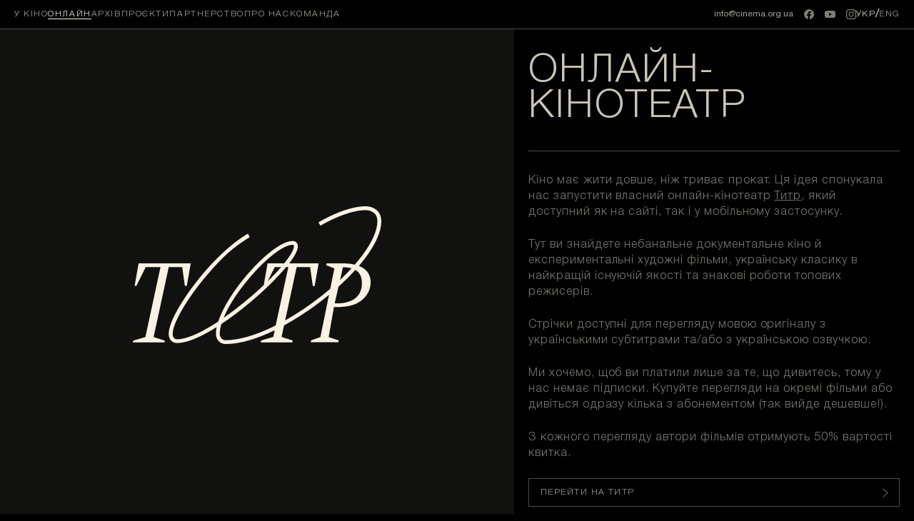

--- FILE ---
content_type: text/html; charset=utf-8
request_url: https://www.kyivmusicfilm.com/tytr
body_size: 10942
content:
<!doctype html>
<html data-n-head-ssr lang="uk-UA" data-n-head="%7B%22lang%22:%7B%22ssr%22:%22uk-UA%22%7D%7D">
    <head >
        <meta data-n-head="ssr" charset="utf-8"><meta data-n-head="ssr" name="viewport" content="width=device-width, initial-scale=1"><meta data-n-head="ssr" data-hid="description" name="description" content="KyivMusicFilm — незалежний дистриб&#x27;ютор фільмів про музику та нову культуру, авторського кіно, а також спеціальних подій на великому екрані."><meta data-n-head="ssr" data-hid="i18n-og" property="og:locale" content="uk_UA"><meta data-n-head="ssr" data-hid="i18n-og-alt-en-US" property="og:locale:alternate" content="en_US"><title>KyivMusicFilm</title><link data-n-head="ssr" rel="icon" type="image/x-icon" href="/favicon.png"><link data-n-head="ssr" data-hid="i18n-alt-en" rel="alternate" href="https://kyivmusicfilm.com/en/tytr" hreflang="en"><link data-n-head="ssr" data-hid="i18n-alt-en-US" rel="alternate" href="https://kyivmusicfilm.com/en/tytr" hreflang="en-US"><link data-n-head="ssr" data-hid="i18n-alt-uk" rel="alternate" href="https://kyivmusicfilm.com/tytr" hreflang="uk"><link data-n-head="ssr" data-hid="i18n-alt-uk-UA" rel="alternate" href="https://kyivmusicfilm.com/tytr" hreflang="uk-UA"><link data-n-head="ssr" data-hid="i18n-xd" rel="alternate" href="https://kyivmusicfilm.com/tytr" hreflang="x-default"><link data-n-head="ssr" data-hid="i18n-can" rel="canonical" href="https://kyivmusicfilm.com/tytr"><script data-n-head="ssr">document.querySelector("html")</script><link rel="preload" href="/_nuxt/b006549.modern.js" as="script"><link rel="preload" href="/_nuxt/d751ac1.modern.js" as="script"><link rel="preload" href="/_nuxt/225c0fe.modern.js" as="script"><link rel="preload" href="/_nuxt/2ca5960.modern.js" as="script"><link rel="preload" href="/_nuxt/4e0db4b.modern.js" as="script"><style data-vue-ssr-id="17b741b1:0 17b741b1:1 61ebe5b0:0 6ab1500e:0 073b40a9:0 03db66a8:0 87943eba:0 332a120b:0">@import url(https://p.typekit.net/p.css?s=1&k=vfr5ifu&ht=tk&f=15671.15672.15675.15700.15701.15705.15708.15709&a=17880044&app=typekit&e=css);
/*! normalize.css v8.0.0 | MIT License | github.com/necolas/normalize.css */html{line-height:1.15}body{margin:0}h1{font-size:2em;margin:.67em 0}hr{box-sizing:content-box;height:0;overflow:visible}pre{font-family:monospace,monospace;font-size:1em}a{background-color:transparent}abbr[title]{border-bottom:none;text-decoration:underline;-webkit-text-decoration:underline dotted;text-decoration:underline dotted}b,strong{font-weight:bolder}code,kbd,samp{font-family:monospace,monospace;font-size:1em}small{font-size:80%}sub,sup{font-size:75%;line-height:0;position:relative;vertical-align:baseline}sub{bottom:-.25em}sup{top:-.5em}img{border-style:none}button,input,optgroup,select,textarea{font-family:inherit;font-size:100%;line-height:1.15;margin:0;width:100%}button,input{overflow:visible}button,select{text-transform:none}[type=button],[type=reset],[type=submit],button{-webkit-appearance:button}[type=button]::-moz-focus-inner,[type=reset]::-moz-focus-inner,[type=submit]::-moz-focus-inner,button::-moz-focus-inner{border-style:none;padding:0}[type=button]:-moz-focusring,[type=reset]:-moz-focusring,[type=submit]:-moz-focusring,button:-moz-focusring{outline:1px dotted ButtonText}fieldset{padding:.35em .75em .625em}legend{box-sizing:border-box;color:inherit;display:table;max-width:100%;padding:0;white-space:normal}progress{vertical-align:baseline}textarea{overflow:auto}[type=checkbox],[type=radio]{box-sizing:border-box;padding:0}[type=number]::-webkit-inner-spin-button,[type=number]::-webkit-outer-spin-button{height:auto}[type=search]{-webkit-appearance:textfield;outline-offset:-2px}[type=search]::-webkit-search-decoration{-webkit-appearance:none}::-webkit-file-upload-button{-webkit-appearance:button;font:inherit}details{display:block}summary{display:list-item}[hidden],template{display:none}@font-face{font-display:auto;font-family:"TRAJAN_SANS_PRO";font-style:normal;font-weight:700;src:url(https://use.typekit.net/af/608dc8/00000000000000000001319b/27/l?primer=fec6d814886e98eb346e386c415c81e6c83d3dc032bb7461fa047a899eb44338&fvd=n7&v=3) format("woff2"),url(https://use.typekit.net/af/608dc8/00000000000000000001319b/27/d?primer=fec6d814886e98eb346e386c415c81e6c83d3dc032bb7461fa047a899eb44338&fvd=n7&v=3) format("woff"),url(https://use.typekit.net/af/608dc8/00000000000000000001319b/27/a?primer=fec6d814886e98eb346e386c415c81e6c83d3dc032bb7461fa047a899eb44338&fvd=n7&v=3) format("opentype")}@font-face{font-display:auto;font-family:"TRAJAN_SANS_PRO";font-style:normal;font-weight:300;src:url(https://use.typekit.net/af/1d40fc/00000000000000000001319d/27/l?primer=fec6d814886e98eb346e386c415c81e6c83d3dc032bb7461fa047a899eb44338&fvd=n3&v=3) format("woff2"),url(https://use.typekit.net/af/1d40fc/00000000000000000001319d/27/d?primer=fec6d814886e98eb346e386c415c81e6c83d3dc032bb7461fa047a899eb44338&fvd=n3&v=3) format("woff"),url(https://use.typekit.net/af/1d40fc/00000000000000000001319d/27/a?primer=fec6d814886e98eb346e386c415c81e6c83d3dc032bb7461fa047a899eb44338&fvd=n3&v=3) format("opentype")}@font-face{font-display:auto;font-family:"LATO";font-style:normal;font-weight:900;src:url(https://use.typekit.net/af/50d55e/000000000000000000015235/27/l?primer=fec6d814886e98eb346e386c415c81e6c83d3dc032bb7461fa047a899eb44338&fvd=n9&v=3) format("woff2"),url(https://use.typekit.net/af/50d55e/000000000000000000015235/27/d?primer=fec6d814886e98eb346e386c415c81e6c83d3dc032bb7461fa047a899eb44338&fvd=n9&v=3) format("woff"),url(https://use.typekit.net/af/50d55e/000000000000000000015235/27/a?primer=fec6d814886e98eb346e386c415c81e6c83d3dc032bb7461fa047a899eb44338&fvd=n9&v=3) format("opentype")}@font-face{font-display:auto;font-family:"LATO";font-style:italic;font-weight:400;src:url(https://use.typekit.net/af/bdde80/00000000000000000001522d/27/l?primer=fec6d814886e98eb346e386c415c81e6c83d3dc032bb7461fa047a899eb44338&fvd=i4&v=3) format("woff2"),url(https://use.typekit.net/af/bdde80/00000000000000000001522d/27/d?primer=fec6d814886e98eb346e386c415c81e6c83d3dc032bb7461fa047a899eb44338&fvd=i4&v=3) format("woff"),url(https://use.typekit.net/af/bdde80/00000000000000000001522d/27/a?primer=fec6d814886e98eb346e386c415c81e6c83d3dc032bb7461fa047a899eb44338&fvd=i4&v=3) format("opentype")}@font-face{font-display:auto;font-family:"LATO";font-style:normal;font-weight:700;src:url(https://use.typekit.net/af/220823/000000000000000000015231/27/l?primer=fec6d814886e98eb346e386c415c81e6c83d3dc032bb7461fa047a899eb44338&fvd=n7&v=3) format("woff2"),url(https://use.typekit.net/af/220823/000000000000000000015231/27/d?primer=fec6d814886e98eb346e386c415c81e6c83d3dc032bb7461fa047a899eb44338&fvd=n7&v=3) format("woff"),url(https://use.typekit.net/af/220823/000000000000000000015231/27/a?primer=fec6d814886e98eb346e386c415c81e6c83d3dc032bb7461fa047a899eb44338&fvd=n7&v=3) format("opentype")}@font-face{font-display:auto;font-family:"LATO";font-style:normal;font-weight:400;src:url(https://use.typekit.net/af/180254/00000000000000000001522c/27/l?primer=fec6d814886e98eb346e386c415c81e6c83d3dc032bb7461fa047a899eb44338&fvd=n4&v=3) format("woff2"),url(https://use.typekit.net/af/180254/00000000000000000001522c/27/d?primer=fec6d814886e98eb346e386c415c81e6c83d3dc032bb7461fa047a899eb44338&fvd=n4&v=3) format("woff"),url(https://use.typekit.net/af/180254/00000000000000000001522c/27/a?primer=fec6d814886e98eb346e386c415c81e6c83d3dc032bb7461fa047a899eb44338&fvd=n4&v=3) format("opentype")}@font-face{font-display:auto;font-family:"LATO";font-style:normal;font-weight:300;src:url(https://use.typekit.net/af/a2df1e/00000000000000000001522a/27/l?primer=fec6d814886e98eb346e386c415c81e6c83d3dc032bb7461fa047a899eb44338&fvd=n3&v=3) format("woff2"),url(https://use.typekit.net/af/a2df1e/00000000000000000001522a/27/d?primer=fec6d814886e98eb346e386c415c81e6c83d3dc032bb7461fa047a899eb44338&fvd=n3&v=3) format("woff"),url(https://use.typekit.net/af/a2df1e/00000000000000000001522a/27/a?primer=fec6d814886e98eb346e386c415c81e6c83d3dc032bb7461fa047a899eb44338&fvd=n3&v=3) format("opentype")}@font-face{font-display:swap;font-family:"Helvetica Neue";font-weight:300;src:url(/_nuxt/fonts/HelveticaNeueLight.ca1c9d2.woff2) format("woff2")}@font-face{font-display:swap;font-family:"Helvetica Neue";font-weight:400;src:url(/_nuxt/fonts/HelveticaNeueCyr-Roman.cd7c5a7.woff) format("woff")}@font-face{font-display:swap;font-family:"Helvetica";font-style:normal;font-weight:300;src:local("Helvetica Light"),local("Helvetica-Light"),url(/_nuxt/fonts/Helvetica-Light.bf78b41.woff2) format("woff2"),url(/_nuxt/fonts/Helvetica-Light.3b9b610.woff) format("woff"),url(/_nuxt/fonts/Helvetica-Light.aaaf269.ttf) format("truetype")}*,:after,:before{box-sizing:border-box;margin:0}html{font-size:16px;-ms-text-size-adjust:100%;-webkit-text-size-adjust:100%;-moz-osx-font-smoothing:grayscale;-webkit-font-smoothing:antialiased;box-sizing:border-box}body,html{height:100%}body{background:#000;color:#f8f2e2;font-family:"Helvetica Neue",sans-serif}#__layout,#__layout>div:first-of-type,#__nuxt{height:100%}a{-webkit-text-decoration:none;text-decoration:none}.h1,h1{font-size:4.22222222em;line-height:1.06578947em;margin-bottom:.71052632em;margin-top:.35526316em}.h2,h2{font-size:2.61111111em;line-height:1.14893617em;margin-bottom:.57446809em;margin-top:.57446809em}.h3,h3{font-size:1.61111111em;line-height:1.86206897em;margin-bottom:0;margin-top:.93103448em}.h4,.h5,h4,h5{font-size:1em;line-height:1.5em;margin-bottom:0;margin-top:1.5em}li,ul{list-style:none}blockquote,ol,p,pre,table,ul{margin-bottom:1.5em;margin-top:0}ol ol,ol ul,ul ol,ul ul{margin-bottom:0;margin-top:0}a,b,code,em,i,small,strong{line-height:0}.container{padding:0 1.25rem;width:100%}.button--green{border:1px solid #3b8070;border-radius:4px;color:#3b8070;display:inline-block;padding:10px 30px;-webkit-text-decoration:none;text-decoration:none}.button--green:hover{background-color:#3b8070;color:#fff}.button--grey{border:1px solid #35495e;border-radius:4px;color:#35495e;display:inline-block;margin-left:15px;padding:10px 30px;-webkit-text-decoration:none;text-decoration:none}.button--grey:hover{background-color:#35495e;color:#fff}@media screen and (max-width:580px){.container{padding:0 .9375rem}}
.nuxt-progress{background-color:#fff;height:2px;left:0;opacity:1;position:fixed;right:0;top:0;transition:width .1s,opacity .4s;width:0;z-index:999999}.nuxt-progress.nuxt-progress-notransition{transition:none}.nuxt-progress-failed{background-color:red}
header[data-v-1b1a0166]{border-bottom:1px solid #4e4c47;box-sizing:content-box;height:2.5rem;position:relative}.header-wrapper[data-v-1b1a0166],header[data-v-1b1a0166]{align-items:center;display:flex}.header-wrapper[data-v-1b1a0166]{gap:.75rem;justify-content:space-between}.nav-links[data-v-1b1a0166]{align-items:center;display:flex;gap:1.25rem}.nav-links--mobile[data-v-1b1a0166]{display:none}.nav-links__wrapper[data-v-1b1a0166]{display:flex;flex-direction:column;gap:.7rem;padding:13px 0}.social-wrapper[data-v-1b1a0166]{align-items:center;display:flex;gap:1.875rem}@media screen and (max-width:768px){.nav-links[data-v-1b1a0166],header[data-v-1b1a0166]{height:auto}.nav-links[data-v-1b1a0166]{flex-wrap:wrap;gap:.7rem}.nav-links[data-v-1b1a0166]:not(.nav-links--mobile){display:none}.nav-links--mobile[data-v-1b1a0166]{display:flex}.nav-links__wrapper[data-v-1b1a0166]{padding:13px 0}}
.nav-link[data-v-3418992a]{align-items:center;color:#afaba0;display:flex;font-family:"Helvetica Neue",sans-serif;font-size:.75rem;font-weight:300;height:100%;letter-spacing:.13em;line-height:100%;text-transform:uppercase}.nav-link--active[data-v-3418992a]{color:#f8f2e2;position:relative}.nav-link--active[data-v-3418992a]:before{background:#f8f2e2;bottom:-1px;content:"";height:1px;position:absolute;width:100%}@media screen and (max-width:768px){.nav-link[data-v-3418992a]{font-size:.625rem}}
.social-links[data-v-4e07caf0]{align-items:center;display:flex}.social-links__wrapper[data-v-4e07caf0]{display:grid;grid-auto-flow:column;grid-column-gap:.9375rem;align-items:center;-moz-column-gap:.9375rem;column-gap:.9375rem}.social-links__wrapper span[data-v-4e07caf0]{color:#afaba0;display:none;font-family:"Helvetica Neue",sans-serif;font-size:.625rem;font-style:normal;font-weight:300;letter-spacing:.12em;line-height:100%}.social-links__wrapper svg[data-v-4e07caf0]{display:flex}.social-links__wrapper .mail[data-v-4e07caf0]{color:#afaba0;font-size:.74rem;line-height:normal;-webkit-text-decoration:none;text-decoration:none}button[data-v-4e07caf0]{align-items:center;background:transparent;border:none;display:none;height:1.875rem;justify-content:center;padding:0;width:1.875rem}.burger[data-v-4e07caf0]{cursor:pointer}@media screen and (max-width:768px){.mail[data-v-4e07caf0]{color:#afaba0;font-family:"Helvetica Neue",sans-serif;font-size:.625rem;font-style:normal;font-weight:300;letter-spacing:.12em;line-height:100%}.social-links__wrapper[data-v-4e07caf0],.social-links__wrapper .mail[data-v-4e07caf0],.social-links__wrapper svg[data-v-4e07caf0]{display:none}.social-links--mobile-visible[data-v-4e07caf0]{z-index:10}.social-links--mobile-visible .social-links__wrapper[data-v-4e07caf0]{background:#000;border-bottom:1px solid #4e4c47;bottom:calc(-2.5rem - 1px);display:flex;flex-wrap:wrap;left:0;min-height:2.5rem;padding:0 .9375rem;position:absolute;width:100%}.social-links--mobile-visible .social-links__wrapper .mail[data-v-4e07caf0],.social-links--mobile-visible .social-links__wrapper span[data-v-4e07caf0]{display:flex}.social-links--mobile-visible .social-links__wrapper .mail[data-v-4e07caf0]:hover,.social-links--mobile-visible .social-links__wrapper span[data-v-4e07caf0]:hover{color:#f8f2e2}button[data-v-4e07caf0]{display:flex}}
.language-switch[data-v-45c92464]{align-items:center;display:flex;gap:5px}.language-switch__link[data-v-45c92464]{color:#afaba0;font-family:"Helvetica Neue",sans-serif;font-size:.75rem;font-weight:300;letter-spacing:.13em;line-height:.75rem}.language-switch__link--active[data-v-45c92464]{color:#f8f2e2}
.about-us[data-v-18b8b44f]{display:grid;grid-template-columns:minmax(30%,45rem) 1fr;height:calc(100% - 2.563rem)}.about-us__content[data-v-18b8b44f]{padding-bottom:1.25rem;padding-top:2.125rem}.about-us__logo[data-v-18b8b44f]{align-items:center;background-color:#111110;display:flex;height:100%;justify-content:center;width:100%}.about-us__logo img[data-v-18b8b44f]{height:auto;max-width:100%}.content[data-v-18b8b44f]{display:flex;flex-direction:column}.content-title[data-v-18b8b44f]{border-bottom:1px solid #4e4c47;margin-bottom:1.875rem;padding-bottom:2.25rem}.content-title h1[data-v-18b8b44f]{color:#cac5b8;font-family:"Helvetica Neue",sans-serif;font-size:3.438rem;font-weight:300;letter-spacing:.04em;line-height:91%;margin:0;text-transform:uppercase;word-wrap:break-word}.content-description[data-v-18b8b44f]{display:flex;flex-direction:column;height:100%;justify-content:space-between}.content-description__text a[data-v-18b8b44f],.content-description__text p[data-v-18b8b44f]{color:#7e7b73;font-size:1rem;font-weight:300;letter-spacing:.06em;line-height:141%;text-shadow:0 4px 4px rgba(0,0,0,.25)}.content-description__text a[data-v-18b8b44f]{text-decoration-line:underline}.content-description__link[data-v-18b8b44f]{align-items:center;background:transparent;border:1px solid #4e4c47;color:#afaba0;display:flex;font-size:.75rem;font-weight:300;height:2.5rem;justify-content:space-between;letter-spacing:.12em;line-height:1;padding:0 .938rem 0 1rem;text-align:left;text-transform:uppercase;width:100%}@media screen and (max-width:768px){.about-us[data-v-18b8b44f]{grid-template-columns:auto;grid-template-rows:181px auto}.about-us__logo img[data-v-18b8b44f]{margin-bottom:1.25rem;max-width:6.4375rem}.about-us__content[data-v-18b8b44f]{padding-bottom:1.875rem;padding-top:1.6875rem}.content[data-v-18b8b44f]{height:100%}.content-title[data-v-18b8b44f]{padding-bottom:1.6875rem}.content-title h1[data-v-18b8b44f]{color:#b3aea3;font-size:1.563rem;letter-spacing:.06em;line-height:1.5625rem}.content-description__text a[data-v-18b8b44f],.content-description__text p[data-v-18b8b44f]{font-size:.75rem;letter-spacing:.07em;line-height:138%}.content-description__link[data-v-18b8b44f]{color:#cac5b8;font-size:.625rem;height:2.188rem;letter-spacing:.12em;margin-top:1.875rem;padding:0 .813rem}}</style>

        <!-- Google Tag Manager -->
        <script>!function(e,t,a,n,g){e[n]=e[n]||[],e[n].push({"gtm.start":(new Date).getTime(),event:"gtm.js"});var m=t.getElementsByTagName(a)[0],r=t.createElement(a);r.async=!0,r.src="https://www.googletagmanager.com/gtm.js?id=GTM-5MJ3Z8V",m.parentNode.insertBefore(r,m)}(window,document,"script","dataLayer")</script>
        <!-- End Google Tag Manager -->

        <!-- Google Tag Manager (noscript) -->
        <noscript><iframe src="https://www.googletagmanager.com/ns.html?id=GTM-5MJ3Z8V" height="0" width="0" style="display:none;visibility:hidden"></iframe></noscript>
        <!-- End Google Tag Manager (noscript) -->

        <!-- TikTok Pixel Code Start -->
        <script>!function(t,e,n){t.TiktokAnalyticsObject=n;var o=t.ttq=t.ttq||[];o.methods=["page","track","identify","instances","debug","on","off","once","ready","alias","group","enableCookie","disableCookie"],o.setAndDefer=function(t,e){t[e]=function(){t.push([e].concat(Array.prototype.slice.call(arguments,0)))}};for(var a=0;a<o.methods.length;a++)o.setAndDefer(o,o.methods[a]);o.instance=function(t){for(var e=o._i[t]||[],n=0;n<o.methods.length;n++)o.setAndDefer(e,o.methods[n]);return e},o.load=function(t,e){var a="https://analytics.tiktok.com/i18n/pixel/events.js";o._i=o._i||{},o._i[t]=[],o._i[t]._u=a,o._t=o._t||{},o._t[t]=+new Date,o._o=o._o||{},o._o[t]=e||{};var i=document.createElement("script");i.type="text/javascript",i.async=!0,i.src=a+"?sdkid="+t+"&lib="+n;var s=document.getElementsByTagName("script")[0];s.parentNode.insertBefore(i,s)},o.load("C2CEA6AQV140ORDIFKCG"),o.page()}(window,document,"ttq")</script>
        <!-- TikTok Pixel Code End -->
    </head>
    <body >
        <div data-server-rendered="true" id="__nuxt"><!----><div id="__layout"><div><header data-v-1b1a0166><div class="container" data-v-1b1a0166><div class="header-wrapper" data-v-1b1a0166><div class="nav-links__wrapper" data-v-1b1a0166><div class="nav-links" data-v-1b1a0166><a href="/home" class="nav-link" data-v-3418992a data-v-1b1a0166>
    У кіно
</a><a href="/tytr" aria-current="page" class="nav-link nuxt-link-exact-active nav-link--active" data-v-3418992a data-v-1b1a0166>
    Онлайн
</a><a href="/archive" class="nav-link" data-v-3418992a data-v-1b1a0166>
    Архів
</a><a href="/projects" class="nav-link" data-v-3418992a data-v-1b1a0166>
    Проєкти
</a><a href="/partnership" class="nav-link" data-v-3418992a data-v-1b1a0166>
    Партнерство
</a><a href="/about-us" class="nav-link" data-v-3418992a data-v-1b1a0166>
    Про нас
</a><a href="/team" class="nav-link" data-v-3418992a data-v-1b1a0166>
    Команда
</a></div> <div class="nav-links nav-links--mobile" data-v-1b1a0166><a href="/home" class="nav-link" data-v-3418992a data-v-1b1a0166>
    У кіно
</a><a href="/tytr" aria-current="page" class="nav-link nuxt-link-exact-active nav-link--active" data-v-3418992a data-v-1b1a0166>
    Онлайн
</a><a href="/archive" class="nav-link" data-v-3418992a data-v-1b1a0166>
    Архів
</a><a href="/projects" class="nav-link" data-v-3418992a data-v-1b1a0166>
    Проєкти
</a></div><div class="nav-links nav-links--mobile" data-v-1b1a0166><a href="/partnership" class="nav-link" data-v-3418992a data-v-1b1a0166>
    Партнерство
</a><a href="/about-us" class="nav-link" data-v-3418992a data-v-1b1a0166>
    Про нас
</a><a href="/team" class="nav-link" data-v-3418992a data-v-1b1a0166>
    Команда
</a></div></div> <div class="social-wrapper" data-v-1b1a0166><div class="social-links" data-v-4e07caf0 data-v-1b1a0166><div class="social-links__wrapper" data-v-4e07caf0><a href="mailto:info@cinema.org.ua" class="mail" data-v-4e07caf0>info@cinema.org.ua</a> <a href="https://www.facebook.com/KyivMusicFilm/" target="_blank" data-v-4e07caf0><svg width="14" height="14" viewBox="0 0 14 14" fill="none" xmlns="http://www.w3.org/2000/svg" data-v-4e07caf0><path d="M14 7C14 3.15 10.85 0 7 0C3.15 0 0 3.15 0 7C0 10.5 2.5375 13.3875 5.8625 13.9125V9.0125H4.1125V7H5.8625V5.425C5.8625 3.675 6.9125 2.7125 8.4875 2.7125C9.275 2.7125 10.0625 2.8875 10.0625 2.8875V4.6375H9.1875C8.3125 4.6375 8.05 5.1625 8.05 5.6875V7H9.975L9.625 9.0125H7.9625V14C11.4625 13.475 14 10.5 14 7Z" fill="#7E7B73" data-v-4e07caf0></path></svg> <span data-v-4e07caf0>FACEBOOK</span></a> <a href="https://www.youtube.com/channel/UCOW9MxduCFNClCOPqbQZTjg" target="_blank" data-v-4e07caf0><svg width="15" height="10" viewBox="0 0 15 10" fill="none" xmlns="http://www.w3.org/2000/svg" data-v-4e07caf0><path d="M14.625 1.51786C14.4375 0.892857 13.9688 0.446429 13.3125 0.267857C12.1875 0 7.40625 0 7.40625 0C7.40625 0 2.71875 0 1.5 0.267857C0.84375 0.446429 0.375 0.892857 0.1875 1.51786C0 2.67857 0 5 0 5C0 5 0 7.32143 0.28125 8.48214C0.46875 9.10714 0.9375 9.55357 1.59375 9.73214C2.71875 10 7.5 10 7.5 10C7.5 10 12.1875 10 13.4062 9.73214C14.0625 9.55357 14.5312 9.10714 14.7188 8.48214C15 7.32143 15 5 15 5C15 5 15 2.67857 14.625 1.51786ZM6 7.14286V2.85714L9.9375 5L6 7.14286Z" fill="#7E7B73" data-v-4e07caf0></path></svg> <span data-v-4e07caf0>YOUTUBE</span></a> <a href="https://www.instagram.com/kyivmusicfilm/" target="_blank" data-v-4e07caf0><svg width="14" height="14" viewBox="0 0 14 14" fill="none" xmlns="http://www.w3.org/2000/svg" data-v-4e07caf0><path d="M7 1.26506C8.85542 1.26506 9.10843 1.26506 9.86747 1.26506C10.5422 1.26506 10.8795 1.43373 11.1325 1.51807C11.4699 1.68675 11.7229 1.77108 11.9759 2.0241C12.2289 2.27711 12.3976 2.53012 12.4819 2.86747C12.5663 3.12048 12.6506 3.45783 12.7349 4.13253C12.7349 4.89157 12.7349 5.06024 12.7349 7C12.7349 8.93976 12.7349 9.10843 12.7349 9.86747C12.7349 10.5422 12.5663 10.8795 12.4819 11.1325C12.3133 11.4699 12.2289 11.7229 11.9759 11.9759C11.7229 12.2289 11.4699 12.3976 11.1325 12.4819C10.8795 12.5663 10.5422 12.6506 9.86747 12.7349C9.10843 12.7349 8.93976 12.7349 7 12.7349C5.06024 12.7349 4.89157 12.7349 4.13253 12.7349C3.45783 12.7349 3.12048 12.5663 2.86747 12.4819C2.53012 12.3133 2.27711 12.2289 2.0241 11.9759C1.77108 11.7229 1.60241 11.4699 1.51807 11.1325C1.43373 10.8795 1.3494 10.5422 1.26506 9.86747C1.26506 9.10843 1.26506 8.93976 1.26506 7C1.26506 5.06024 1.26506 4.89157 1.26506 4.13253C1.26506 3.45783 1.43373 3.12048 1.51807 2.86747C1.68675 2.53012 1.77108 2.27711 2.0241 2.0241C2.27711 1.77108 2.53012 1.60241 2.86747 1.51807C3.12048 1.43373 3.45783 1.3494 4.13253 1.26506C4.89157 1.26506 5.14458 1.26506 7 1.26506ZM7 0C5.06024 0 4.89157 0 4.13253 0C3.37349 0 2.86747 0.168675 2.44578 0.337349C2.0241 0.506024 1.60241 0.759036 1.18072 1.18072C0.759036 1.60241 0.590361 1.93976 0.337349 2.44578C0.168675 2.86747 0.0843373 3.37349 0 4.13253C0 4.89157 0 5.14458 0 7C0 8.93976 0 9.10843 0 9.86747C0 10.6265 0.168675 11.1325 0.337349 11.5542C0.506024 11.9759 0.759036 12.3976 1.18072 12.8193C1.60241 13.241 1.93976 13.4096 2.44578 13.6627C2.86747 13.8313 3.37349 13.9157 4.13253 14C4.89157 14 5.14458 14 7 14C8.85542 14 9.10843 14 9.86747 14C10.6265 14 11.1325 13.8313 11.5542 13.6627C11.9759 13.494 12.3976 13.241 12.8193 12.8193C13.241 12.3976 13.4096 12.0602 13.6627 11.5542C13.8313 11.1325 13.9157 10.6265 14 9.86747C14 9.10843 14 8.85542 14 7C14 5.14458 14 4.89157 14 4.13253C14 3.37349 13.8313 2.86747 13.6627 2.44578C13.494 2.0241 13.241 1.60241 12.8193 1.18072C12.3976 0.759036 12.0602 0.590361 11.5542 0.337349C11.1325 0.168675 10.6265 0.0843373 9.86747 0C9.10843 0 8.93976 0 7 0Z" fill="#7E7B73" data-v-4e07caf0></path> <path d="M7.00004 3.37354C4.97594 3.37354 3.37354 4.97594 3.37354 7.00004C3.37354 9.02414 4.97594 10.6265 7.00004 10.6265C9.02414 10.6265 10.6265 9.02414 10.6265 7.00004C10.6265 4.97594 9.02414 3.37354 7.00004 3.37354ZM7.00004 9.36149C5.73498 9.36149 4.6386 8.34944 4.6386 7.00004C4.6386 5.73498 5.65064 4.6386 7.00004 4.6386C8.2651 4.6386 9.36149 5.65064 9.36149 7.00004C9.36149 8.2651 8.2651 9.36149 7.00004 9.36149Z" fill="#7E7B73" data-v-4e07caf0></path> <path d="M10.7108 4.13255C11.2168 4.13255 11.5542 3.7952 11.5542 3.28917C11.5542 2.78315 11.2168 2.4458 10.7108 2.4458C10.2048 2.4458 9.86743 2.78315 9.86743 3.28917C9.86743 3.7952 10.2048 4.13255 10.7108 4.13255Z" fill="#7E7B73" data-v-4e07caf0></path></svg> <span data-v-4e07caf0>INSTAGRAM</span></a></div> <button type="button" data-v-4e07caf0><svg width="15" height="9" viewBox="0 0 15 9" fill="none" xmlns="http://www.w3.org/2000/svg" class="burger" data-v-4e07caf0><rect width="15" height="1" rx="0.5" fill="#AFABA0" data-v-4e07caf0></rect> <rect y="4" width="15" height="1" rx="0.5" fill="#AFABA0" data-v-4e07caf0></rect> <rect y="8" width="15" height="1" rx="0.5" fill="#AFABA0" data-v-4e07caf0></rect></svg></button></div> <div class="language-switch" data-v-45c92464 data-v-1b1a0166><a href="/tytr" aria-current="page" class="language-switch__link nuxt-link-exact-active language-switch__link--active" data-v-45c92464><span data-v-45c92464>УКР</span></a> <span data-v-45c92464>/</span> <a href="/en/tytr" class="language-switch__link" data-v-45c92464><span data-v-45c92464>ENG</span></a></div></div></div></div></header> <div class="about-us" data-v-18b8b44f><div class="about-us__logo" data-v-18b8b44f><img src="/_nuxt/img/logo-tytr.8bc6c1d.svg" alt="Tytr" data-v-18b8b44f></div> <div class="about-us__content content container" data-v-18b8b44f><div class="content-title" data-v-18b8b44f><h1 data-v-18b8b44f>ОНЛАЙН-КІНОТЕАТР</h1></div> <div class="content-description" data-v-18b8b44f><div class="content-description__text" data-v-18b8b44f><p data-v-18b8b44f>
                    Кіно має жити довше, ніж триває прокат. Ця ідея спонукала нас запустити
                    власний онлайн-кінотеатр
                    <a href="https://tytr.online" target="_blank" data-v-18b8b44f>Титр</a>, який доступний як на
                    сайті, так і у мобільному застосунку.
                </p> <p data-v-18b8b44f>
                    Тут ви знайдете небанальне документальне кіно й експериментальні художні
                    фільми, українську класику в найкращій існуючій якості та знакові роботи
                    топових режисерів.
                </p> <p data-v-18b8b44f>
                    Стрічки доступні для перегляду мовою оригіналу з українськими субтитрами
                    та/або з українською озвучкою.
                </p> <p data-v-18b8b44f>
                    Ми хочемо, щоб ви платили лише за те, що дивитесь, тому у нас немає
                    підписки. Купуйте перегляди на окремі фільми або дивіться одразу кілька з
                    абонементом (так вийде дешевше!).
                </p> <p data-v-18b8b44f>З кожного перегляду автори фільмів отримують 50% вартості квитка.</p></div> <a href="https://tytr.online" target="_blank" class="content-description__link" data-v-18b8b44f>
                ПЕРЕЙТИ НА ТИТР
                <svg width="8" height="13" viewBox="0 0 8 13" fill="none" xmlns="http://www.w3.org/2000/svg" data-v-18b8b44f><path opacity="0.9" d="M1 1C1 1 4.65685 4.35086 7 6.49794L1 12" stroke="#AFABA0" stroke-linecap="round" data-v-18b8b44f></path></svg></a></div></div></div></div></div></div><script>window.__NUXT__=(function(a,b,c,d,e,f,g,h,i,j,k,l,m,n,o,p,q,r,s,t,u,v,w,x,y,z,A,B,C,D,E,F,G,H,I,J,K,L,M,N,O,P,Q,R,S,T,U,V,W,X,Y,Z,_,$,aa,ab,ac,ad,ae,af,ag,ah,ai,aj,ak,al,am,an,ao,ap,aq){return {layout:"with-nav",data:[{}],fetch:{},error:a,state:{film:{description:{name:"Сам удома",url:"home-alone",description_full:"«Сам удома» – канонічна різдвяна комедія, яка впевнено посідає топове місце у списку найулюбленіших та найпопулярніших святкових фільмів. Пропустити можливість побачити витівки Кевіна і розгублені обличчя мокрих бандитів на великому екрані дорівнює злочину проти Різдва! Тож приготуйтеся сміятись з пранків юного МакКалістера так, наче бачите їх вперше. Бо скільки не передивляйся «Сам удома» – це завжди синонім свята. ",description_short:"Сюжет цієї класичної різдвяної комедії всі знають напам’ять: родина МакКалістерів вирушає у довгоочікувану відпустку до Парижа, випадково залишивши вдома малого Кевіна. На ранок 8-річний хлопчик прокидається сам у величезному будинку і його радості немає меж. Аж поки до будинку МакКалістерів не навідуються бандити, які навіть не здогадуються, скільки сюрпризів для них підготував Кевін.",trailer:" https:\u002F\u002Fyoutu.be\u002F1KwV3vjZE50",image_desktop:"https:\u002F\u002Fkyivmusicfilmassets.fra1.digitaloceanspaces.com\u002FUntitled-1_0002_HA-6581_16_11_v1.jpg",image_mobile:"https:\u002F\u002Fkyivmusicfilmassets.fra1.digitaloceanspaces.com\u002FUntitled-2_0002_HA-6581_16_1_v1.jpg",originalName:"Home Alone",director:"Кріс Коламбус ",country:"США",date:"1990",duration:"103 хв",genre:"Пригоди Кевіна Маккалістера, без яких неможливо уявити Різдво",voice:"Англійською мовою з українськими субтитрами",order:2},showings:{cinemas:{lviv:{"1734562800000":[{name:v,position:{lat:w,lng:x},address:y,url:b,showingTimes:[Y]},{name:z,position:{lat:A,lng:B},address:C,url:b,showingTimes:[p]}],"1734649200000":[{name:v,position:{lat:w,lng:x},address:y,url:b,showingTimes:[Y,$]},{name:z,position:{lat:A,lng:B},address:C,url:b,showingTimes:[p]}],"1734735600000":[{name:v,position:{lat:w,lng:x},address:y,url:"https:\u002F\u002Fplanetakino.ua\u002Fmovies\u002Fpokaz-iz-lekcieu-home-alone\u002F#month",showingTimes:["19:00","14:25"]},{name:z,position:{lat:A,lng:B},address:C,url:b,showingTimes:[p]}],"1734822000000":[{name:v,position:{lat:w,lng:x},address:y,url:b,showingTimes:[Y,$]},{name:z,position:{lat:A,lng:B},address:C,url:b,showingTimes:[p]}]},kyiv:{"1734562800000":[{name:c,position:{lat:d,lng:e},address:f,url:b,showingTimes:[m]},{name:D,position:{lat:E,lng:F},address:G,url:b,showingTimes:[m]}],"1734649200000":[{name:c,position:{lat:d,lng:e},address:f,url:b,showingTimes:[m]},{name:D,position:{lat:E,lng:F},address:G,url:b,showingTimes:[m]}],"1734735600000":[{name:c,position:{lat:d,lng:e},address:f,url:b,showingTimes:[m]},{name:D,position:{lat:E,lng:F},address:G,url:b,showingTimes:[m,aa,"17:00"]},{name:i,position:{lat:j,lng:k},address:l,url:b,showingTimes:[ab]}],"1734822000000":[{name:c,position:{lat:d,lng:e},address:f,url:b,showingTimes:[m]},{name:D,position:{lat:E,lng:F},address:G,url:b,showingTimes:[m,aa,H]},{name:i,position:{lat:j,lng:k},address:l,url:b,showingTimes:[ab]}],"1735164000000":[{name:c,position:{lat:d,lng:e},address:f,url:n,showingTimes:[ac]},{name:i,position:{lat:j,lng:k},address:l,url:b}],"1735250400000":[{name:c,position:{lat:d,lng:e},address:f,url:n,showingTimes:[ac]},{name:i,position:{lat:j,lng:k},address:l,url:b}],"1735336800000":[{name:c,position:{lat:d,lng:e},address:f,url:n,showingTimes:[I]},{name:i,position:{lat:j,lng:k},address:l,url:b}],"1735423200000":[{name:c,position:{lat:d,lng:e},address:f,url:n,showingTimes:[I]},{name:i,position:{lat:j,lng:k},address:l,url:b}],"1735509600000":[{name:c,position:{lat:d,lng:e},address:f,url:n,showingTimes:[I]},{name:i,position:{lat:j,lng:k},address:l,url:b}],"1735596000000":[{name:c,position:{lat:d,lng:e},address:f,url:n,showingTimes:[H]},{name:i,position:{lat:j,lng:k},address:l,url:b}],"1735682400000":[{name:c,position:{lat:d,lng:e},address:f,url:n,showingTimes:[I]},{name:i,position:{lat:j,lng:k},address:l,url:b}],"1735768800000":[{name:c,position:{lat:d,lng:e},address:f,url:b,showingTimes:[o]}],"1735855200000":[{name:c,position:{lat:d,lng:e},address:f,url:b,showingTimes:[o]}],"1735941600000":[{name:c,position:{lat:d,lng:e},address:f,url:b,showingTimes:[o]}],"1736028000000":[{name:c,position:{lat:d,lng:e},address:f,url:b,showingTimes:[o]}],"1736114400000":[{name:c,position:{lat:d,lng:e},address:f,url:b,showingTimes:[o]}],"1736200800000":[{name:c,position:{lat:d,lng:e},address:f,url:b,showingTimes:[o]}],"1736287200000":[{name:c,position:{lat:d,lng:e},address:f,url:b,showingTimes:[o]}]},odessa:{"1734735600000":[{name:J,position:{lat:K,lng:L},address:M,url:b,showingTimes:[H,q]}],"1734822000000":[{name:J,position:{lat:K,lng:L},address:M,url:b,showingTimes:[H,q]}],"1735941600000":[{name:J,position:{lat:K,lng:L},address:M,url:b,showingTimes:[ad]}],"1736028000000":[{name:J,position:{lat:K,lng:L},address:M,url:b,showingTimes:[ad]}]},kharkiv:{"1734562800000":[{name:N,position:{lat:O,lng:P},address:Q,url:b,showingTimes:[q]}],"1734649200000":[{name:N,position:{lat:O,lng:P},address:Q,url:b,showingTimes:[q]}],"1734735600000":[{name:N,position:{lat:O,lng:P},address:Q,url:b,showingTimes:[q]}],"1734822000000":[{name:N,position:{lat:O,lng:P},address:Q,url:b,showingTimes:[q]}]},sumy:{"1734562800000":[{name:R,position:{lat:S,lng:T},address:U,url:b,showingTimes:[V]}],"1734649200000":[{name:R,position:{lat:S,lng:T},address:U,url:b,showingTimes:[V]}],"1734735600000":[{name:R,position:{lat:S,lng:T},address:U,url:b,showingTimes:[V]}],"1734822000000":[{name:R,position:{lat:S,lng:T},address:U,url:b,showingTimes:[V]}]},dnipro:{"1734735600000":[{name:ae,position:{lat:af,lng:ag},address:ah,url:b,showingTimes:[p]}],"1734822000000":[{name:ae,position:{lat:af,lng:ag},address:ah,url:b,showingTimes:[p]}]}},locations:[{name:"dnipro",UI_NAME:"Дніпро",position:{lat:48.4570258,lng:35.0151085}},{name:"sumy",UI_NAME:"Суми",position:{lat:50.9007528,lng:34.7441738}},{name:"kharkiv",UI_NAME:"Харків",position:{lat:49.9947277,lng:36.1457398}},{name:"odessa",UI_NAME:"Одеса",position:{lat:46.4470442,lng:30.7161679}},{name:"lviv",UI_NAME:"Львів",position:{lat:49.8327787,lng:23.9421954}},{name:"kyiv",UI_NAME:"Київ",position:{lat:50.4518494,lng:30.5207913}}],dates:{lviv:[W,X,r,s],kyiv:[W,X,r,s,1735164000000,1735250400000,1735336800000,1735423200000,1735509600000,1735596000000,1735682400000,1735768800000,1735855200000,ai,aj,1736114400000,1736200800000,1736287200000],odessa:[r,s,ai,aj],kharkiv:[W,X,r,s],sumy:[W,X,r,s],dnipro:[r,s]}},request:{loading:g,fetched:u,error:a}},filmShowings:{selectedShowingDate:a,selectedShowingCinemas:a,allActualDates:a},map:{location:a,cinemas:a,style:{disableDefaultUI:u,scaleControl:u,zoomControl:u,zoom:11,styles:[{featureType:Z,elementType:"labels.text.fill",stylers:[{saturation:36},{color:h},{lightness:40}]},{featureType:Z,elementType:"labels.text.stroke",stylers:[{visibility:"on"},{color:h},{lightness:ak}]},{featureType:Z,elementType:"labels.icon",stylers:[{visibility:"off"}]},{featureType:al,elementType:am,stylers:[{color:h},{lightness:an}]},{featureType:al,elementType:ao,stylers:[{color:h},{lightness:_},{weight:1.2}]},{featureType:"landscape",elementType:t,stylers:[{color:h},{lightness:an}]},{featureType:"poi",elementType:t,stylers:[{color:h},{lightness:21}]},{featureType:ap,elementType:am,stylers:[{color:h},{lightness:_}]},{featureType:ap,elementType:ao,stylers:[{color:h},{lightness:29},{weight:.2}]},{featureType:"road.arterial",elementType:t,stylers:[{color:h},{lightness:18}]},{featureType:"road.local",elementType:t,stylers:[{color:h},{lightness:ak}]},{featureType:"transit",elementType:t,stylers:[{color:h},{lightness:19}]},{featureType:"water",elementType:t,stylers:[{color:h},{lightness:_}]}]},request:{loading:g,fetched:g,error:a}},ui:{locationMenuShown:g,locationMenuType:a,trailerShown:g,mapShown:g,loading:g},auth:{loggedIn:g,request:{loading:g,fetched:g,error:a}},editFilm:{film:{id:a,description:{name:a,url:a,originalName:a,director:a,country:a,date:a,duration:a,genre:a,voice:a,description_full:a,description_short:a,trailer:a,image_desktop:a,image_mobile:a,onlineCinemaUrl:a,order:aq},showings:{dates:a,cinemas:a,locations:a}},request:{loading:g,fetched:g,error:a}},editForm:{name:a,url:a,description_full:a,description_short:a,trailer:a,image_desktop:a,image_mobile:a,originalName:a,director:a,country:a,date:a,duration:a,genre:a,voice:a,onlineCinemaUrl:a,order:aq},editShowings:{dates:a,cinemas:a,locations:a,ui:{selectedDateForLocation:a}},films:{data:a,actualFilms:[],archivedFilms:[],request:{loading:g,fetched:g,error:a}},data:{cinemas:a,locations:a,request:{loading:g,fetched:g,error:a}}},serverRendered:u,routePath:"\u002Ftytr",config:{_app:{basePath:"\u002F",assetsPath:"\u002F_nuxt\u002F",cdnURL:a}}}}(null,"https:\u002F\u002Fplanetakino.ua\u002Fmovies\u002Fhome-alone\u002F#month","Планета Кіно Блокбастер",50.486422,30.5179089,"РЦ \"Блокбастер\", проспект Степана Бандери, 34B",false,"#000000","Планета кіно ТРЦ DREAM YELLOW",50.50814,30.49878,"Оболонський проспект, 1Б, Київ, Україна, 04205","19:10","https:\u002F\u002Fplanetakino.ua\u002Fshowtimes\u002F#month","15:30","18:30","16:45",1734735600000,1734822000000,"geometry",true,"Планета Кіно Форум",49.849884,24.022309,"ТРЦ «Forum Lviv», Pid Dubom Street, 7Б","Планета Кіно King Cross",49.773445,24.01112,"Stryiska St, 30, Sokilnyky","Планета Кіно River Mall",50.405322,30.61222,"ТРЦ \"River Mall, Dniprovska Embankment, 10В","17:15","18:15","Планета Кіно Таїрова",46.415766,30.709392,"ТРЦ «City Center», Nebesnoi Sotni Ave, 2","Планета Кіно ",49.990397,36.289783,"ТРЦ \"Французький Бульвар, Akademika Pavlova St, 44 Б","Планета Кіно",50.903815,34.805069,"вулиця Харківська, 2\u002F2 ТРЦ «Мануфактура»","14:30",1734562800000,1734649200000,"19:45","all",17,"15:20","14:40","15:45","16:15","14:15","Планета Кіно Appolo",48.4327957,35.0023239,"Tytova St, 36",1735941600000,1736028000000,16,"administrative","geometry.fill",20,"geometry.stroke","road.highway",void 0));</script><script src="/_nuxt/b006549.modern.js" defer></script><script src="/_nuxt/4e0db4b.modern.js" defer></script><script src="/_nuxt/d751ac1.modern.js" defer></script><script src="/_nuxt/225c0fe.modern.js" defer></script><script src="/_nuxt/2ca5960.modern.js" defer></script>

        <script>function ml_webform_success_1556234(){var r=ml_jQuery||jQuery;r(".ml-subscribe-form-1556234 .row-success").show(),r(".ml-subscribe-form-1556234 .row-form").hide()}</script>
        <script src="https://static.mailerlite.com/js/w/webforms.min.js?v253251d9ecd93b8e74c12a37f72e896f" type="text/javascript"></script>
    </body>
</html>


--- FILE ---
content_type: application/javascript; charset=UTF-8
request_url: https://www.kyivmusicfilm.com/_nuxt/9eb7cc9.modern.js
body_size: 2921
content:
(window.webpackJsonp=window.webpackJsonp||[]).push([[15],{687:function(t,e,r){t.exports=r.p+"img/kyivmusicfilm_about_image1.86fb666.svg"},695:function(t,e,r){t.exports=r.p+"img/logo-tytr.8bc6c1d.svg"},725:function(t,e,r){var content=r(821);content.__esModule&&(content=content.default),"string"==typeof content&&(content=[[t.i,content,""]]),content.locals&&(t.exports=content.locals);(0,r(30).default)("6b580c75",content,!0,{sourceMap:!1})},726:function(t,e,r){var content=r(823);content.__esModule&&(content=content.default),"string"==typeof content&&(content=[[t.i,content,""]]),content.locals&&(t.exports=content.locals);(0,r(30).default)("575d37a6",content,!0,{sourceMap:!1})},727:function(t,e,r){var content=r(830);content.__esModule&&(content=content.default),"string"==typeof content&&(content=[[t.i,content,""]]),content.locals&&(t.exports=content.locals);(0,r(30).default)("642df50b",content,!0,{sourceMap:!1})},820:function(t,e,r){"use strict";r(725)},821:function(t,e,r){var o=r(29)((function(i){return i[1]}));o.push([t.i,".project-card[data-v-dbf97b32]{background:#111;border:1px solid #4e4c47;display:grid;grid-template-columns:repeat(2,50%);height:23.9375rem;width:100%}.project-card--reverse .project-card__image[data-v-dbf97b32]{order:1}.project-card__image[data-v-dbf97b32]{align-items:center;display:flex;justify-content:center}.project-card__image img[data-v-dbf97b32]{max-height:100%;max-width:100%}.project-card__info[data-v-dbf97b32]{padding:1.25rem}.project-card .project-info[data-v-dbf97b32]{justify-content:space-between}.project-card .project-info[data-v-dbf97b32],.project-card .project-info__top[data-v-dbf97b32]{display:flex;flex-direction:column;row-gap:.625rem}.project-card .project-info__title span[data-v-dbf97b32]{color:#b3aea3;font-size:3.4375rem;font-weight:300;letter-spacing:.04em;line-height:50.05px;text-transform:uppercase}.project-card .project-info__description span[data-v-dbf97b32]{color:#f8f2e2;font-size:1rem;font-weight:300;letter-spacing:.06em;line-height:22.56px;white-space:pre-wrap}.project-card .project-info__link[data-v-dbf97b32],.project-card .project-info__slug[data-v-dbf97b32]{font-size:.75rem;font-weight:300;letter-spacing:.13em;line-height:.75rem;text-transform:uppercase}.project-card .project-info__link[data-v-dbf97b32],.project-card .project-info__link[data-v-dbf97b32] a{color:#afaba0}.project-card .project-info__link[data-v-dbf97b32] a{-webkit-text-decoration:underline;text-decoration:underline}.project-card .project-info__slug[data-v-dbf97b32]{color:#9c988e}@media screen and (max-width:768px){.project-card .project-info__title span[data-v-dbf97b32]{font-size:2.188rem}}@media screen and (max-width:580px){.project-card[data-v-dbf97b32]{background:transparent;border:none;grid-template-columns:auto;grid-template-rows:11.3125rem auto;height:auto}.project-card .project-info[data-v-dbf97b32]{padding:1.6875rem .9375rem;row-gap:1.75rem}.project-card--reverse .project-card__image[data-v-dbf97b32]{order:0}.project-card .project-info__top[data-v-dbf97b32]{gap:0}.project-card .project-info__title[data-v-dbf97b32]{border-bottom:1px solid #4e4c47;padding-bottom:1.625rem}.project-card .project-info__title span[data-v-dbf97b32]{font-size:1.5625rem;letter-spacing:.06em;line-height:1.5625rem}.project-card .project-info__description[data-v-dbf97b32]{padding-top:1.4375rem}.project-card .project-info__description span[data-v-dbf97b32]{color:#7e7b73;font-size:.75rem;letter-spacing:.07em;line-height:1.0625rem}.project-card .project-info__link[data-v-dbf97b32],.project-card .project-info__link[data-v-dbf97b32] a,.project-card .project-info__slug[data-v-dbf97b32]{color:#afaba0;font-size:.6875rem;line-height:.6875rem}}",""]),o.locals={},t.exports=o},822:function(t,e,r){"use strict";r(726)},823:function(t,e,r){var o=r(29)((function(i){return i[1]}));o.push([t.i,"@keyframes rotateInfinite-32b7b978{0%{transform:translate(-50%,-50%) rotate(0deg)}to{transform:translate(-50%,-50%) rotate(1turn)}}.rotation-image[data-v-32b7b978]{overflow:hidden;position:relative}.rotation-image__inner[data-v-32b7b978]{animation:rotateInfinite-32b7b978 30s linear infinite;aspect-ratio:1/1;height:auto;left:50%;position:absolute;top:50%;transform:translate(-50%,-50%);transform-origin:center;width:100vw}.rotation-image__inner img[data-v-32b7b978]{height:100%;width:100%}.partner-up-section[data-v-32b7b978]{background-color:#111;border:1px solid #4e4c47;display:grid;grid-template-columns:repeat(2,50%);height:23.9375rem}.partner-up-section__content[data-v-32b7b978]{justify-content:space-between;padding:1.25rem 1.25rem .875rem}.partner-up-section .partner-up__top[data-v-32b7b978],.partner-up-section__content[data-v-32b7b978]{display:flex;flex-direction:column;row-gap:.625rem}.partner-up-section .partner-up__title[data-v-32b7b978]{color:#b3aea3;font-size:3.4375rem;font-weight:300;letter-spacing:.045em;line-height:50.05px;text-transform:uppercase;word-break:break-word}.partner-up-section .partner-up__description[data-v-32b7b978]{color:#7e7b73;font-size:1rem;font-weight:300;letter-spacing:.06em;line-height:22.56px}.partner-up-section .partner-up__link[data-v-32b7b978]{align-items:center;background:transparent;border:1px solid #4e4c47;color:#afaba0;display:flex;font-size:.75rem;font-weight:300;height:2.5rem;justify-content:space-between;letter-spacing:.12em;line-height:19.98px;padding:0 .875rem 0 1rem;text-transform:uppercase;width:100%}@media screen and (max-width:768px){.partner-up-section .partner-up__title[data-v-32b7b978]{font-size:2.188rem}.partner-up-section .partner-up__description[data-v-32b7b978]{font-size:.875rem}}@media screen and (max-width:580px){.partner-up-section[data-v-32b7b978]{background-color:transparent;border:none;grid-template-columns:auto;grid-template-rows:11.3125rem auto;height:auto}.partner-up-section__content[data-v-32b7b978]{padding:27px 15px;row-gap:1.75rem}.partner-up-section .partner-up__top[data-v-32b7b978]{row-gap:0}.partner-up-section .partner-up__title[data-v-32b7b978]{border-bottom:1px solid #4e4c47;font-size:1.5625rem;letter-spacing:.06em;line-height:1.5625rem;padding-bottom:1.625rem}.partner-up-section .partner-up__description[data-v-32b7b978]{color:#7e7b73;font-size:.75rem;letter-spacing:.07em;line-height:1.0625rem;padding-top:1.4375rem}}",""]),o.locals={},t.exports=o},824:function(t,e,r){t.exports=r.p+"img/kisff.ec4ccb8.png"},825:function(t,e,r){t.exports=r.p+"img/intro.fcc288b.svg"},826:function(t,e,r){t.exports=r.p+"img/kino_susidiv.82622d2.svg"},827:function(t,e,r){t.exports=r.p+"img/60_film_60_min.f2e03a8.svg"},828:function(t,e,r){t.exports=r.p+"img/podyv.4b78355.svg"},829:function(t,e,r){"use strict";r(727)},830:function(t,e,r){var o=r(29)((function(i){return i[1]}));o.push([t.i,".projects[data-v-24fe22aa],.projects__list[data-v-24fe22aa]{display:flex;flex-direction:column;row-gap:1.25rem}.projects__list .project-card--kissf[data-v-24fe22aa] .project-card__image{background-color:#6272b0}.projects__list .project-card--kissf[data-v-24fe22aa] .project-card__image img{width:117px}.projects__list .project-card--tytr[data-v-24fe22aa] .project-card__image{background-color:#ec5437}.projects__list .project-card--tytr[data-v-24fe22aa] .project-card__image img{margin-bottom:20px;width:210px}.projects__list .project-card--intro[data-v-24fe22aa] .project-card__image{background-color:#70ff6a}.projects__list .project-card--kino-susidiv[data-v-24fe22aa] .project-card__image{background-color:#f9742a}.projects__list .project-card--60-films-in-60-min[data-v-24fe22aa] .project-card__image{background-color:#ffcb12}.projects__list .project-card--podyv[data-v-24fe22aa] .project-card__image{background-color:#f3f2f7}@media screen and (max-width:580px){.projects-page__container[data-v-24fe22aa]{background:#111;padding:0 0 .9375rem}.projects[data-v-24fe22aa],.projects__list[data-v-24fe22aa]{row-gap:0}.projects__list .project-card--60-films-in-60-min[data-v-24fe22aa] .project-card__image img,.projects__list .project-card--kissf[data-v-24fe22aa] .project-card__image img{width:80px}.projects__list .project-card--tytr[data-v-24fe22aa] .project-card__image img{width:103px}.projects__list .project-card--intro[data-v-24fe22aa] .project-card__image img,.projects__list .project-card--kino-susidiv[data-v-24fe22aa] .project-card__image img{width:120px}.projects__list .project-card--podyv[data-v-24fe22aa] .project-card__image img{width:100px}}",""]),o.locals={},t.exports=o},884:function(t,e,r){"use strict";r.r(e);r(168);var o={name:"project-card",props:{index:{type:Number,required:!0},projectTitle:{type:String,required:!0},projectDescription:{type:String,required:!0},projectLink:{type:String,required:!1},projectSlug:{type:String,required:!1},projectImage:{type:String,required:!0},projectClassname:{type:String,required:!0}},computed:{projectCardClassname(){return["project-card","project-card--".concat(this.projectClassname),{"project-card--reverse":this.index%2}]}}},c=(r(820),r(6)),n=Object(c.a)(o,(function(){var t=this,e=t._self._c;return e("div",{class:t.projectCardClassname},[e("div",{staticClass:"project-card__image"},[e("img",{attrs:{src:t.projectImage,alt:t.projectTitle}})]),t._v(" "),e("div",{staticClass:"project-card__info project-info"},[e("div",{staticClass:"project-info__top"},[e("div",{staticClass:"project-info__title"},[e("span",[t._v(t._s(t.projectTitle))])]),t._v(" "),e("div",{staticClass:"project-info__description"},[e("span",[t._v(t._s(t.projectDescription))])])]),t._v(" "),t.projectLink?e("span",{staticClass:"project-info__link",domProps:{innerHTML:t._s(t.projectLink)}}):t._e(),t._v(" "),t.projectSlug?e("span",{staticClass:"project-info__slug"},[t._v("\n            "+t._s(t.projectSlug)+"\n        ")]):t._e()])])}),[],!1,null,"dbf97b32",null).exports,d=[function(){var t=this._self._c;return t("div",{staticClass:"partner-up-section__image rotation-image"},[t("div",{staticClass:"rotation-image__inner"},[t("img",{attrs:{src:r(687),alt:""}})])])}],l={name:"partner-up-section"},_=(r(822),{layout:"with-nav",name:"projects",components:{PartnerUpSection:Object(c.a)(l,(function(){var t=this,e=t._self._c;return e("div",{staticClass:"partner-up-section"},[t._m(0),t._v(" "),e("div",{staticClass:"partner-up-section__content"},[e("div",{staticClass:"partner-up__top"},[e("div",{staticClass:"partner-up__title"},[t._v("\n                "+t._s(t.$t("pages.projects.footer.title"))+"\n            ")]),t._v(" "),e("div",{staticClass:"partner-up__description"},[t._v("\n                "+t._s(t.$t("pages.projects.footer.description"))+"\n            ")])]),t._v(" "),e("a",{staticClass:"partner-up__link",attrs:{href:"mailto:info@cinema.org.ua"}},[t._v("\n            "+t._s(t.$t("pages.projects.footer.action_button"))+"\n            "),e("svg",{attrs:{width:"8",height:"13",viewBox:"0 0 8 13",fill:"none",xmlns:"http://www.w3.org/2000/svg"}},[e("path",{attrs:{opacity:"0.9",d:"M1 1C1 1 4.65685 4.35086 7 6.49794L1 12",stroke:"#AFABA0","stroke-linecap":"round"}})])])])])}),d,!1,null,"32b7b978",null).exports,ProjectCard:n},computed:{projectsList(){return[{title:this.$t("pages.projects.kissf.title"),description:this.$t("pages.projects.kissf.description"),link:this.$t("pages.projects.kissf.project_link"),image:r(824),classname:"kissf"},{title:this.$t("pages.projects.tytr.title"),description:this.$t("pages.projects.tytr.description"),link:this.$t("pages.projects.tytr.project_link"),image:r(695),classname:"tytr"},{title:this.$t("pages.projects.intro.title"),description:this.$t("pages.projects.intro.description"),link:this.$t("pages.projects.intro.project_link"),image:r(825),classname:"intro"},{title:this.$t("pages.projects.kino_susidiv.title"),description:this.$t("pages.projects.kino_susidiv.description"),link:this.$t("pages.projects.kino_susidiv.project_link"),image:r(826),classname:"kino-susidiv"},{title:this.$t("pages.projects.films_in_60_min.title"),description:this.$t("pages.projects.films_in_60_min.description"),slug:this.$t("pages.projects.films_in_60_min.slug"),image:r(827),classname:"60-films-in-60-min"},{title:this.$t("pages.projects.podyv.title"),description:this.$t("pages.projects.podyv.description"),link:this.$t("pages.projects.podyv.project_link"),image:r(828),classname:"podyv"}]}}}),f=(r(829),Object(c.a)(_,(function(){var t=this,e=t._self._c;return e("div",{staticClass:"page-container container projects-page__container"},[e("div",{staticClass:"projects"},[e("div",{staticClass:"projects__list"},[t._l(t.projectsList,(function(t,r){return[e("project-card",{attrs:{"project-description":t.description,"project-title":t.title,"card-background-color":t.backgroundColor,"project-link":t.link,"project-slug":t.slug,"project-image":t.image,"project-image-style":t.imageStyle,"project-classname":t.classname,index:r}})]}))],2),t._v(" "),e("partner-up-section")],1)])}),[],!1,null,"24fe22aa",null));e.default=f.exports}}]);

--- FILE ---
content_type: application/javascript; charset=UTF-8
request_url: https://www.kyivmusicfilm.com/_nuxt/344b1cd.modern.js
body_size: 2227
content:
(window.webpackJsonp=window.webpackJsonp||[]).push([[10],{722:function(t,e,n){var content=n(814);content.__esModule&&(content=content.default),"string"==typeof content&&(content=[[t.i,content,""]]),content.locals&&(t.exports=content.locals);(0,n(30).default)("68542e27",content,!0,{sourceMap:!1})},812:function(t,e,n){t.exports=n.p+"img/tales-of-tails.62c8a20.jpg"},813:function(t,e,n){"use strict";n(722)},814:function(t,e,n){var r=n(29),o=n(432),l=n(815),c=r((function(i){return i[1]})),d=o(l);c.push([t.i,".page-container{padding:1.25rem;position:relative}.eng-link{color:#212121;font-weight:400;padding:8px;position:absolute;right:24px;-webkit-text-decoration:none;text-decoration:none;top:26px}.eng-link:hover{-webkit-text-decoration:underline;text-decoration:underline}.page-container--loading{height:100vh;overflow:hidden}.main{margin:0 auto}.main .title{text-align:center}.main .main-image{background-image:url("+d+");background-position:center 20%;background-repeat:no-repeat;background-size:contain;height:120vh;width:100vw}.main-title{margin-bottom:64px;text-align:center}.main-content{background-repeat:no-repeat;background-size:contain;width:100%}.films-list{display:grid;grid-auto-flow:row;grid-row-gap:1.25rem;list-style:none;margin:0;overflow:hidden;padding:0;row-gap:1.25rem}.description{margin:0 auto;max-width:1200px;padding:32px 16px}.description .description-text{font-size:1.4em;line-height:1.9;margin:0 auto;max-width:700px}.description .description-subscription{margin:100px auto 0;max-width:400px}.description-subscription{border:1px solid #4e4c47;height:23.9375rem;margin:.625rem 0}.fade-enter-active{animation:fadeInUp .3s ease-out}.fade-leave-active{animation:fadeOutDown .35s ease-in}.fade-leave-to{opacity:0}.fade-enter{opacity:0;transform:translate3d(0,100%,0)}.loader-small{display:block}.loader-big{display:none}@keyframes fadeOutDown{0%{opacity:1}to{opacity:0;transform:translate3d(0,20%,0)}}@keyframes fadeInUp{0%{opacity:0;transform:translate3d(0,20%,0)}to{opacity:1;transform:translateZ(0)}}button.film-button{background:transparent;border:none;line-height:normal;outline:none;padding:0}@media screen and (max-width:580px){.page-container{padding:1rem .313rem 1.875rem}.films-list{row-gap:.625rem}.description-subscription{border:none;height:inherit}}",""]),c.locals={},t.exports=c},815:function(t,e,n){t.exports=n.p+"img/kyivmusicfilm.e76568c.jpg"},889:function(t,e,n){"use strict";n.r(e);n(168);var r=n(5),o=n(4),l=n(748),c=n(172),d=n(749),m=n(35),f=n(55),h=n(685);function v(t,e){var n=Object.keys(t);if(Object.getOwnPropertySymbols){var r=Object.getOwnPropertySymbols(t);e&&(r=r.filter((function(e){return Object.getOwnPropertyDescriptor(t,e).enumerable}))),n.push.apply(n,r)}return n}function w(t){for(var e=1;e<arguments.length;e++){var n=null!=arguments[e]?arguments[e]:{};e%2?v(Object(n),!0).forEach((function(e){Object(r.a)(t,e,n[e])})):Object.getOwnPropertyDescriptors?Object.defineProperties(t,Object.getOwnPropertyDescriptors(n)):v(Object(n)).forEach((function(e){Object.defineProperty(t,e,Object.getOwnPropertyDescriptor(n,e))}))}return t}var y={layout:"with-nav",data:()=>({actualShowingsDisplayed:!0,loaderShown:!1,customFilm:{description:{url:"http://talesoftails.com.ua/",image_desktop:n(812),name:"Tales of Tails",genre:"Документальний",custom:!0}}}),fetch:t=>Object(o.a)((function*(){var e,{store:n}=t;null!==(e=n.state.films.data)&&void 0!==e&&e.length||(yield n.dispatch("films/getAll"))}))(),computed:w(w(w({},Object(m.c)("films",{actualFilms:"actualFilms"})),Object(m.d)({filmsFetched:t=>t.films.request.fetched,filmsLoading:t=>t.films.request.loading})),{},{actualFilmsWithOrder(){return Object(f.orderBy)(Object(f.cloneDeep)(this.actualFilms),(t=>{var e;return null===(e=t.description)||void 0===e?void 0:e.order}),["asc"])}}),components:{SocialIcons:c.a,MailerLite:d.a,FilmPreview:l.a},methods:{selectFilmEvent(t){this.$ga.event({eventCategory:"Film",eventAction:"Film Select",eventLabel:"".concat(t)})}},mounted(){Object(h.a)("PageView"),Object(h.a)("ViewContent",{content_type:"product"})}},O=(n(813),n(6)),component=Object(O.a)(y,(function(){var t=this,e=t._self._c;return e("section",{staticClass:"page-container container",class:{"page-container--loading":!t.filmsFetched}},[e("div",{staticClass:"main"},[e("div",{staticClass:"main-content"},[t.actualFilmsWithOrder?e("div",{staticClass:"films"},[t.actualFilmsWithOrder&&t.actualFilmsWithOrder.length?e("ul",{staticClass:"films-list"},t._l(t.actualFilmsWithOrder,(function(n,r){return e("li",{key:r,staticClass:"film",on:{click:function(e){return t.selectFilmEvent(n.description.url)}}},[e("button",{staticClass:"film-button",attrs:{type:"button"}},[e("film-preview",{attrs:{index:r,film:n}})],1)])})),0):e("div",{staticClass:"films-list"},[t._v("Немає фільмів у прокаті")])]):t._e(),t._v(" "),e("div",{staticClass:"description-subscription"},[e("mailer-lite")],1)])])])}),[],!1,null,null,null);e.default=component.exports}}]);

--- FILE ---
content_type: text/plain
request_url: https://www.google-analytics.com/j/collect?v=1&_v=j102&a=1637457326&t=pageview&_s=1&dl=https%3A%2F%2Fwww.kyivmusicfilm.com%2Ftytr&dp=%2Ftytr&ul=en-us%40posix&dt=KyivMusicFilm&sr=1280x720&vp=1280x720&_u=aEBAAEABEAAAACAAI~&jid=180475272&gjid=1066498473&cid=281241786.1769005545&tid=UA-154152946-1&_gid=651386337.1769005545&_r=1&_slc=1&z=2014079857
body_size: -451
content:
2,cG-4G0MZ1L8KX

--- FILE ---
content_type: image/svg+xml
request_url: https://www.kyivmusicfilm.com/_nuxt/img/logo-tytr.8bc6c1d.svg
body_size: 1843
content:
<svg width="348" height="194" viewBox="0 0 348 194" fill="none" xmlns="http://www.w3.org/2000/svg">
    <path d="M50.3225 85.2332H69.1402L72.8867 111.544H75.6115L81.1461 80.0391H8.08906L2.55444 111.544H5.02373L18.0514 85.2332H38.7424L17.6256 183.153L0.681184 188.177L0 190.646H44.277L44.7879 188.177L29.1206 183.153L50.3225 85.2332Z"
          fill="#F8F2E2"/>
    <path d="M322.541 86.5955C320.753 85.4886 318.709 84.4668 316.58 83.6154C319.39 80.2946 322.03 77.059 324.499 73.8233C339.911 53.7284 348 35.4216 348 21.0316C348 5.79007 336.25 0.170296 326.117 0C297.252 0 261.49 21.6276 259.957 22.5642L262.767 27.2474C262.852 27.1622 271.878 21.7127 284.224 16.2633C300.402 9.19599 314.877 5.44947 326.032 5.44947C329.863 5.53462 342.465 6.81184 342.465 21.0316C342.465 34.2295 334.717 51.3443 320.071 70.5026C317.176 74.2491 314.111 77.9956 310.79 81.8272C306.022 80.6352 300.573 80.0391 294.527 80.0391H271.367L270.856 82.5936L282.266 87.1064L276.476 115.631C272.559 118.952 268.557 122.273 264.47 125.508C247.866 138.621 230.496 150.371 213.296 159.993L229.474 85.2332H248.292L252.038 111.629H254.678L260.212 80.1243H218.916C226.409 70.3323 231.177 61.8175 231.177 56.0274C231.177 51.8551 228.026 48.6195 224.024 48.6195C206.229 48.6195 177.534 75.1857 158.375 98.0054C142.708 116.568 126.274 140.92 119.548 161.611C97.7499 175.916 76.3778 186.389 61.9877 186.389C60.966 186.389 55.8571 186.048 55.7719 178.896C55.7719 165.954 70.5877 138.536 93.4925 109.075C125.593 69.3956 140.154 58.1561 163.74 43.2552L161.27 38.4018C141.346 49.6413 113.928 73.9085 89.15 105.754C70.3322 129.851 50.2373 161.696 50.2373 178.811C50.3225 187.751 56.368 191.753 61.9026 191.668C73.4827 191.668 89.4054 185.793 109.245 174.213C111.884 172.68 114.609 170.977 117.419 169.274C116.738 172.51 116.397 175.66 116.397 178.641C116.397 182.302 117.589 185.708 119.633 188.262C121.421 190.476 124.657 193.031 130.276 193.031C150.967 193.031 175.064 185.197 198.735 173.702L196.692 183.068L179.747 188.092L179.066 190.646H223.343L223.854 188.092L208.272 183.068L211.763 166.975C232.028 155.906 251.527 142.623 267.876 129.68C270.175 127.807 272.474 125.934 274.773 124.061L262.682 183.324L249.569 188.007L249.058 190.561H287.8L288.311 188.007L274.262 183.324L281.67 141.261H286.608C295.634 141.261 306.192 139.643 312.749 136.492C319.305 133.342 324.329 129.084 327.82 123.805C331.311 118.526 333.099 112.821 333.099 106.69C333.014 97.7499 329.438 90.9381 322.541 86.5955ZM162.462 101.411C186.304 73.057 211.082 53.9838 223.939 53.9838C225.131 53.9838 225.642 55.0056 225.642 56.0274C225.642 58.3264 224.195 64.9679 211.933 80.1243H188.688L183.409 110.437C176.427 117.079 168.934 123.805 161.1 130.276C150.542 139.132 138.876 148.158 127.126 156.332C133.768 140.154 146.114 120.825 162.462 101.411ZM207.761 85.2332C207.506 85.4886 207.25 85.8292 206.995 86.0846C201.716 92.1302 195.67 98.5163 188.943 105.073L198.735 85.2332H207.761ZM194.563 169.7C169.87 181.45 147.647 187.666 130.191 187.666C123.55 187.666 121.762 181.961 121.762 178.641C121.762 174.639 122.528 170.041 124.061 164.932C137.088 156.332 150.882 145.944 164.591 134.364C182.813 119.122 201.716 100.9 214.743 85.148H217.809L200.098 166.89C198.31 167.912 196.436 168.849 194.563 169.7ZM294.272 85.4886H294.697C299.04 85.4886 302.872 85.9995 306.277 87.0213C301.339 92.4707 295.975 97.8351 290.27 103.285L294.272 85.4886ZM313.345 127.381C308.321 132.49 297.848 136.067 287.46 136.067H282.691L288.056 112.651C296.656 104.902 304.489 97.0687 311.557 89.2351C312.408 89.6609 313.174 90.1718 313.941 90.7678C318.709 94.2589 320.838 100.73 320.838 107.883C320.923 115.801 318.368 122.358 313.345 127.381Z"
          fill="#F8F2E2"/>
</svg>


--- FILE ---
content_type: application/javascript; charset=UTF-8
request_url: https://www.kyivmusicfilm.com/_nuxt/df0252b.modern.js
body_size: 5135
content:
(window.webpackJsonp=window.webpackJsonp||[]).push([[0],{685:function(e,m,o){"use strict";o.d(m,"a",(function(){return n}));var t=o(4),r=o(67),l=o.n(r),n=function(){var e=Object(t.a)((function*(){var e=arguments.length>0&&void 0!==arguments[0]?arguments[0]:"",m=arguments.length>1?arguments[1]:void 0;try{var o={eventName:e};null!=m&&m.content_type&&(o.customData={content_type:m.content_type}),yield l.a.post("/api/fb-events",o)}catch(e){console.error("Can not send event")}}));return function(){return e.apply(this,arguments)}}()},687:function(e,m,o){e.exports=o.p+"img/kyivmusicfilm_about_image1.86fb666.svg"},719:function(e,m,o){var content=o(807);content.__esModule&&(content=content.default),"string"==typeof content&&(content=[[e.i,content,""]]),content.locals&&(e.exports=content.locals);(0,o(30).default)("b90c64f6",content,!0,{sourceMap:!1})},720:function(e,m,o){var content=o(809);content.__esModule&&(content=content.default),"string"==typeof content&&(content=[[e.i,content,""]]),content.locals&&(e.exports=content.locals);(0,o(30).default)("2bf2055d",content,!0,{sourceMap:!1})},748:function(e,m,o){"use strict";o(168);var t={data:()=>({onSale:!1}),mixins:[{data:()=>({isDesktop:!0}),methods:{checkIsDesktop:e=>e>=1441,handleResize(e){this.isDesktop=this.checkIsDesktop(e.target.innerWidth)}},mounted(){this.isDesktop=this.checkIsDesktop(window.innerWidth),window.addEventListener("resize",this.handleResize)},beforeDestroy(){window.removeEventListener("resize",this.handleResize)}}],props:{index:{type:Number,required:!0},film:{type:Object,required:!0,default:()=>{}},hidePreviewImage:{type:Boolean,default:!1}},computed:{currentFilmImage(){var e,m;return this.isDesktop&&!this.hidePreviewImage?null===(e=this.film)||void 0===e?void 0:e.description.image_mobile:null===(m=this.film)||void 0===m?void 0:m.description.image_desktop}},methods:{filmPreviewMouseEnterHandler(){this.$refs.filmPreview.style.backgroundImage="url("+this.currentFilmImage+")",this.$refs.filmItem.$el.removeEventListener("mousemove",this.filmPreviewMouseEnterHandler)}},mounted(){this.hidePreviewImage?this.$refs.filmItem.$el.addEventListener("mousemove",this.filmPreviewMouseEnterHandler):this.$refs.filmPreview.style.backgroundImage="url("+this.currentFilmImage+")"},beforeDestroy(){this.$refs.filmItem.$el.removeEventListener("mousemove",this.filmPreviewMouseEnterHandler)}},r=(o(808),o(6)),component=Object(r.a)(t,(function(){var e=this,m=e._self._c;return m("nuxt-link",{ref:"filmItem",staticClass:"film-item",class:{"film-item__no-image":e.hidePreviewImage,reverse:e.index%2,"film-item--desktop":e.isDesktop},attrs:{tag:"div",to:e.film.description.url}},[m("div",{ref:"filmPreview",staticClass:"film-preview"}),e._v(" "),m("div",{staticClass:"film-info"},[e.hidePreviewImage?[m("div",{staticClass:"film-info__group"},[m("div",{staticClass:"film-info__main"},[m("div",{staticClass:"film-info__name"},[e._v("\n                        "+e._s(e.film.description.name)+"\n                    ")]),e._v(" "),e.film.description.onlineCinemaUrl?e._e():[m("div",{staticClass:"film-info__description"},[e._v("\n                            "+e._s(e.film.description.genre)+"\n                        ")])]],2),e._v(" "),e.film.description.onlineCinemaUrl?m("div",{staticClass:"film-info__online-cinema"},[m("div",{staticClass:"film-info__description film-info__description--no-align",staticStyle:{"align-self":"center",background:"transparent",border:"none",cursor:"pointer"},on:{"!click":function(m){return m.stopPropagation(),e.$emit("openOnlineCinema",e.film.description.onlineCinemaUrl)}}},[e._v("\n                        Дивитись онлайн\n                    ")])]):e._e()])]:[m("div",{staticClass:"film-info__names film-names"},[m("div",{staticClass:"film-info__name"},[e._v("\n                    "+e._s(e.film.description.name)+"\n                ")]),e._v(" "),m("div",{staticClass:"film-info__original-name"},[e._v("\n                    "+e._s(e.film.description.originalName)+"\n                ")])]),e._v(" "),m("div",{staticClass:"film-info__description"},[e._v("\n                "+e._s(e.film.description.genre)+"\n            ")])]],2)])}),[],!1,null,"519ccc1d",null);m.a=component.exports},749:function(e,m,o){"use strict";var t=[function(){var e=this,m=e._self._c;return m("div",{staticClass:"ml-form-embedContainer ml-subscribe-form ml-subscribe-form-1556234",attrs:{id:"mlb2-1556234"}},[m("div",{staticClass:"rotation-image"},[m("div",{staticClass:"rotation-image__inner"},[m("img",{attrs:{src:o(687),alt:""}})])]),e._v(" "),m("div",{staticClass:"wrapper"},[m("div",{staticClass:"ml-form-embedWrapper embedForm"},[m("div",{staticClass:"ml-form-embedBody ml-form-embedBodyDefault row-form"},[m("div",{staticClass:"ml-form-embedContent"},[m("h4",[e._v("Будь в курсі головних прем’єр KyivMusicFilm")])]),e._v(" "),m("form",{staticClass:"ml-block-form",attrs:{action:"https://app.mailerlite.com/webforms/submit/d0l4b6","data-code":"d0l4b6",method:"post",target:"_blank"}},[m("div",{staticClass:"ml-form-formContent"},[m("div",{staticClass:"ml-form-fieldRow ml-last-item"},[m("div",{staticClass:"ml-field-group ml-field-email ml-validate-email ml-validate-required"},[m("input",{staticClass:"form-control",attrs:{type:"email","data-inputmask":"",name:"fields[email]",value:"",placeholder:"Твій e-mail"}})])])]),e._v(" "),m("input",{attrs:{type:"hidden",name:"ml-submit",value:"1"}}),e._v(" "),m("div",{staticClass:"ml-form-embedSubmit"},[m("button",{staticClass:"primary",attrs:{type:"submit"}},[e._v("Підписатися")]),e._v(" "),m("button",{staticClass:"loading",staticStyle:{display:"none"},attrs:{disabled:"disabled",type:"button"}},[m("div",{staticClass:"ml-form-embedSubmitLoad"},[m("div"),e._v(" "),m("div"),e._v(" "),m("div"),e._v(" "),m("div")])])])])]),e._v(" "),m("div",{staticClass:"ml-form-successBody row-success",staticStyle:{display:"none"}},[m("div",{staticClass:"ml-form-successContent"},[m("h4",[e._v("Дякую!")]),e._v(" "),m("p",{staticStyle:{"text-align":"center"}},[m("span",{staticStyle:{"font-size":"13px"}}),e._v("Чекаємо тебе на наших кінопрем'єрах\n                    ")])])])]),e._v(" "),m("img",{staticStyle:{"max-width":"1px","max-height":"1px",visibility:"hidden",padding:"0",margin:"0",display:"block"},attrs:{src:"https://track.mailerlite.com/webforms/o/1556234/d0l4b6?v253251d9ecd93b8e74c12a37f72e896f",width:"1",height:"1",border:"0"}})])])}],r={head:{script:[{src:"https://static.mailerlite.com/js/w/webforms.min.js?v253251d9ecd93b8e74c12a37f72e896f"}]}},l=(o(806),o(6)),component=Object(l.a)(r,(function(){this._self._c;return this._m(0)}),t,!1,null,"38f96ba4",null);m.a=component.exports},806:function(e,m,o){"use strict";o(719)},807:function(e,m,o){var t=o(29)((function(i){return i[1]}));t.push([e.i,"@import url(https://fonts.googleapis.com/css?family=Lato:400,400italic,700,700italic);"]),t.push([e.i,'@keyframes rotateInfinite-38f96ba4{0%{transform:translate(-50%,-50%) rotate(0deg)}to{transform:translate(-50%,-50%) rotate(1turn)}}.rotation-image[data-v-38f96ba4]{overflow:hidden;position:relative}.rotation-image__inner[data-v-38f96ba4]{animation:rotateInfinite-38f96ba4 30s linear infinite;aspect-ratio:1/1;height:auto;left:50%;position:absolute;top:50%;transform:translate(-50%,-50%);transform-origin:center;width:100vw}.rotation-image__inner img[data-v-38f96ba4]{height:100%;width:100%}.wrapper[data-v-38f96ba4]{padding:.875rem 1.25rem .9375rem}.ml-form-embedSubmitLoad[data-v-38f96ba4]{align-items:center;display:flex;height:20px;justify-content:center;width:20px}.ml-form-embedSubmitLoad[data-v-38f96ba4]:after{animation:ml-form-embedSubmitLoad-38f96ba4 1.2s linear infinite;border:4px solid #fff;border-left-color:transparent;border-radius:50%;content:" ";display:block;height:11px;margin:1px;width:11px}@keyframes ml-form-embedSubmitLoad-38f96ba4{0%{transform:rotate(0deg)}to{transform:rotate(1turn)}}#mlb2-1556234.ml-form-embedContainer[data-v-38f96ba4]{display:grid;grid-template-columns:repeat(2,50%);height:100%}#mlb2-1556234.ml-form-embedContainer .ml-form-embedWrapper[data-v-38f96ba4]{background-color:transparent;height:100%;position:relative;width:100%}#mlb2-1556234.ml-form-embedContainer .ml-form-align-left[data-v-38f96ba4]{text-align:left}#mlb2-1556234.ml-form-embedContainer .ml-form-align-center[data-v-38f96ba4]{text-align:center}#mlb2-1556234.ml-form-embedContainer .ml-form-align-right[data-v-38f96ba4]{text-align:right}#mlb2-1556234.ml-form-embedContainer .ml-form-embedWrapper .ml-form-embedHeader img[data-v-38f96ba4]{border-top-left-radius:4px;border-top-right-radius:4px;height:auto;margin:0 auto!important;max-width:100%;width:undefinedpx}#mlb2-1556234.ml-form-embedContainer .ml-form-embedWrapper .ml-form-embedBody.ml-form-embedBodyHorizontal[data-v-38f96ba4]{padding-bottom:0}#mlb2-1556234.ml-form-embedContainer .ml-form-embedWrapper .ml-form-embedBody .ml-form-embedContent ol[data-v-38f96ba4],#mlb2-1556234.ml-form-embedContainer .ml-form-embedWrapper .ml-form-embedBody .ml-form-embedContent ul[data-v-38f96ba4],#mlb2-1556234.ml-form-embedContainer .ml-form-embedWrapper .ml-form-successBody .ml-form-successContent ol[data-v-38f96ba4],#mlb2-1556234.ml-form-embedContainer .ml-form-embedWrapper .ml-form-successBody .ml-form-successContent ul[data-v-38f96ba4]{color:#000;font-family:"Helvetica Neue",Arial,Helvetica,sans-serif;font-size:14px}#mlb2-1556234.ml-form-embedContainer .ml-form-embedWrapper .ml-form-embedBody .ml-form-embedContent p a[data-v-38f96ba4],#mlb2-1556234.ml-form-embedContainer .ml-form-embedWrapper .ml-form-successBody .ml-form-successContent p a[data-v-38f96ba4]{-webkit-text-decoration:underline;text-decoration:underline}#mlb2-1556234.ml-form-embedContainer .ml-form-embedWrapper .ml-form-embedBody .ml-form-embedContent p[data-v-38f96ba4]:last-child,#mlb2-1556234.ml-form-embedContainer .ml-form-embedWrapper .ml-form-successBody .ml-form-successContent p[data-v-38f96ba4]:last-child{margin:0}#mlb2-1556234.ml-form-embedContainer .ml-form-embedWrapper .ml-form-embedBody form[data-v-38f96ba4]{margin:0;width:100%}#mlb2-1556234.ml-form-embedContainer .ml-form-embedWrapper .ml-form-embedBody .ml-form-checkboxRow[data-v-38f96ba4],#mlb2-1556234.ml-form-embedContainer .ml-form-embedWrapper .ml-form-embedBody .ml-form-formContent[data-v-38f96ba4]{width:100%}#mlb2-1556234.ml-form-embedContainer .ml-form-embedWrapper .ml-form-embedBody .ml-form-checkboxRow[data-v-38f96ba4]{float:left}#mlb2-1556234.ml-form-embedContainer .ml-form-embedWrapper .ml-form-embedBody .ml-form-formContent.horozintalForm[data-v-38f96ba4]{margin:0;padding:0 0 20px}#mlb2-1556234.ml-form-embedContainer .ml-form-embedWrapper .ml-form-embedBody .ml-form-fieldRow.ml-formfieldHorizintal[data-v-38f96ba4],#mlb2-1556234.ml-form-embedContainer .ml-form-embedWrapper .ml-form-embedBody .ml-form-fieldRow.ml-last-item[data-v-38f96ba4]{margin:0}#mlb2-1556234 .ml-error input[data-v-38f96ba4]{background:url(https://bucket.mlcdn.com/images/default/error-icon.png) 98% no-repeat;background-size:24px 24px!important}#mlb2-1556234.ml-form-embedContainer .ml-form-embedWrapper .ml-form-embedBody .ml-block-form[data-v-38f96ba4],#mlb2-1556234.ml-form-embedContainer .ml-form-embedWrapper .ml-form-embedBodyDefault .ml-block-form[data-v-38f96ba4]{border:1px solid #4e4c47;display:flex}#mlb2-1556234.ml-form-embedContainer .ml-form-embedWrapper .ml-form-embedBody[data-v-38f96ba4],#mlb2-1556234.ml-form-embedContainer .ml-form-embedWrapper .ml-form-embedBodyDefault[data-v-38f96ba4]{display:flex;flex-direction:column;height:100%;justify-content:space-between}#mlb2-1556234.ml-form-embedContainer .ml-form-embedWrapper .ml-form-embedBody .ml-form-embedContent h4[data-v-38f96ba4],#mlb2-1556234.ml-form-embedContainer .ml-form-embedWrapper .ml-form-successBody .ml-form-successContent h4[data-v-38f96ba4]{color:#b3aea3;font-size:3.438rem;font-weight:300;letter-spacing:.045em;margin:0;padding:0;text-transform:uppercase;word-break:break-word}#mlb2-1556234.ml-form-embedContainer .ml-form-embedWrapper .ml-form-embedBody .ml-form-embedContent p[data-v-38f96ba4],#mlb2-1556234.ml-form-embedContainer .ml-form-embedWrapper .ml-form-successBody .ml-form-successContent p[data-v-38f96ba4]{font-family:"Helvetica Neue",Arial,Helvetica,sans-serif;font-size:.875rem;font-weight:300;line-height:20px;margin:0 0 10px;text-align:left}#mlb2-1556234.ml-form-embedContainer .ml-form-embedWrapper .ml-form-successBody .ml-form-successContent h4[data-v-38f96ba4]{line-height:116%}#mlb2-1556234.ml-form-embedContainer .ml-form-embedWrapper .ml-form-embedBody .ml-form-embedContent h4[data-v-38f96ba4]{line-height:91%}#mlb2-1556234.ml-form-embedContainer .ml-form-embedWrapper .ml-form-successBody[data-v-38f96ba4],#mlb2-1556234.ml-form-embedContainer .ml-form-embedWrapper .row-success[data-v-38f96ba4]{align-items:center;display:flex;height:100%;justify-content:center}#mlb2-1556234.ml-form-embedContainer .ml-form-embedWrapper .ml-form-successBody .ml-form-successContent[data-v-38f96ba4],#mlb2-1556234.ml-form-embedContainer .ml-form-embedWrapper .row-success .ml-form-successContent[data-v-38f96ba4]{align-items:center;display:flex;flex-direction:column}#mlb2-1556234.ml-form-embedContainer .ml-form-embedWrapper .ml-form-successBody .ml-form-successContent p[data-v-38f96ba4],#mlb2-1556234.ml-form-embedContainer .ml-form-embedWrapper .row-success .ml-form-successContent p[data-v-38f96ba4]{color:#b3aea3}#mlb2-1556234.ml-form-embedContainer .ml-form-embedWrapper .ml-form-embedBody .ml-form-embedSubmit button[data-v-38f96ba4]{background-color:#4e4c47;border:none!important;border-radius:0!important;box-shadow:none!important;box-sizing:border-box!important;color:#cac5b8;cursor:pointer;font-family:"Helvetica Neue",Arial,Helvetica,sans-serif!important;font-size:.75rem;font-weight:300;height:40px;letter-spacing:.13em;line-height:normal;padding:0 2.5rem;text-transform:uppercase;width:100%!important}#mlb2-1556234.ml-form-embedContainer .ml-form-embedWrapper .ml-form-embedBody .ml-form-embedSubmit button[data-v-38f96ba4]:hover{background-color:#363431}#mlb2-1556234.ml-form-embedContainer .ml-form-embedWrapper .ml-form-embedBody .ml-form-fieldRow input[data-v-38f96ba4],#mlb2-1556234.ml-form-embedContainer .ml-form-embedWrapper .ml-form-embedBody .ml-form-horizontalRow input[data-v-38f96ba4]{background-color:transparent;border:none;box-sizing:border-box;color:#afaba0;font-family:Arial,Helvetica,sans-serif;font-size:.75rem;height:40px;letter-spacing:.13em;line-height:normal;margin:0;padding:0 1rem;text-transform:uppercase;width:100%}#mlb2-1556234.ml-form-embedContainer .ml-form-embedWrapper .ml-form-embedBody .ml-form-fieldRow input[data-v-38f96ba4]:-moz-placeholder,#mlb2-1556234.ml-form-embedContainer .ml-form-embedWrapper .ml-form-embedBody .ml-form-fieldRow input[data-v-38f96ba4]:-ms-input-placeholder,#mlb2-1556234.ml-form-embedContainer .ml-form-embedWrapper .ml-form-embedBody .ml-form-fieldRow input[data-v-38f96ba4]::-moz-placeholder,#mlb2-1556234.ml-form-embedContainer .ml-form-embedWrapper .ml-form-embedBody .ml-form-fieldRow input[data-v-38f96ba4]::-webkit-input-placeholder,#mlb2-1556234.ml-form-embedContainer .ml-form-embedWrapper .ml-form-embedBody .ml-form-horizontalRow input[data-v-38f96ba4]:-moz-placeholder,#mlb2-1556234.ml-form-embedContainer .ml-form-embedWrapper .ml-form-embedBody .ml-form-horizontalRow input[data-v-38f96ba4]:-ms-input-placeholder,#mlb2-1556234.ml-form-embedContainer .ml-form-embedWrapper .ml-form-embedBody .ml-form-horizontalRow input[data-v-38f96ba4]::-moz-placeholder,#mlb2-1556234.ml-form-embedContainer .ml-form-embedWrapper .ml-form-embedBody .ml-form-horizontalRow input[data-v-38f96ba4]::-webkit-input-placeholder{color:#7c7971}#mlb2-1556234.ml-form-embedContainer .ml-form-embedWrapper .ml-form-embedBody .ml-form-fieldRow input[data-v-38f96ba4]:focus,#mlb2-1556234.ml-form-embedContainer .ml-form-embedWrapper .ml-form-embedBody .ml-form-horizontalRow input[data-v-38f96ba4]:focus{outline:none}#mlb2-1556234.ml-form-embedContainer .ml-form-embedWrapper .ml-form-embedBody .ml-form-horizontalRow[data-v-38f96ba4]{height:42px}#mlb2-1556234.ml-form-embedContainer .ml-form-embedWrapper .ml-form-embedBody .ml-form-horizontalRow button[data-v-38f96ba4]:hover{background-color:#1111d1!important;border-color:#1111d1!important}#mlb2-1556234.ml-form-embedContainer .ml-form-embedWrapper .ml-form-embedBody .ml-form-checkboxRow input[type=checkbox][data-v-38f96ba4]{appearance:checkbox!important;-moz-appearance:checkbox!important;-webkit-appearance:checkbox!important;display:inline-block;float:left;height:14px;left:0;margin:1px 0 0;opacity:1;position:relative;top:0;visibility:visible;width:14px}#mlb2-1556234.ml-form-embedContainer .ml-form-embedWrapper .ml-form-embedBody .ml-form-checkboxRow .label-description[data-v-38f96ba4]{color:#000;display:block;font-family:"TRAJAN_SANS_PRO",sans-serif,Arial,Helvetica;font-size:12px;padding-left:25px;text-align:left}#mlb2-1556234.ml-form-embedContainer .ml-form-embedWrapper .ml-form-embedBody .ml-form-checkboxRow label[data-v-38f96ba4]{font-weight:400;margin:0;padding:0}#mlb2-1556234.ml-form-embedContainer .ml-form-embedWrapper .ml-form-embedBody .ml-form-checkboxRow label a[data-v-38f96ba4]{color:#000;-webkit-text-decoration:underline;text-decoration:underline}#mlb2-1556234.ml-form-embedContainer .ml-form-embedWrapper .ml-form-embedBody .ml-form-checkboxRow label p[data-v-38f96ba4]{color:#000!important;font-family:"TRAJAN_SANS_PRO",sans-serif,Arial,Helvetica!important;font-size:12px!important;font-weight:400!important;line-height:18px!important;margin:0 5px 0 0!important;padding:0!important}#mlb2-1556234.ml-form-embedContainer .ml-form-embedWrapper .ml-form-embedBody .ml-form-checkboxRow label p[data-v-38f96ba4]:last-child{margin:0}#mlb2-1556234.ml-form-embedContainer .ml-form-embedWrapper .ml-form-embedBody .ml-form-embedSubmit button.loading[data-v-38f96ba4]{display:none}.ml-subscribe-close[data-v-38f96ba4]{background:url(https://bucket.mlcdn.com/images/default/modal_close.png) no-repeat;background-size:30px;cursor:pointer;height:30px;margin-right:-10px;margin-top:-10px;position:absolute;right:0;top:0;width:30px}#mlb2-1556234.ml-form-embedContainer .ml-form-embedWrapper .ml-form-embedBody .ml-form-checkboxRow.ml-error .label-description p[data-v-38f96ba4],#mlb2-1556234.ml-form-embedContainer .ml-form-embedWrapper .ml-form-embedBody .ml-form-checkboxRow.ml-error .label-description p[data-v-38f96ba4]:first-letter,.ml-error .label-description[data-v-38f96ba4],.ml-error .label-description p[data-v-38f96ba4],.ml-error .label-description p a[data-v-38f96ba4]{color:red!important}@media only screen and (max-width:370px){.ml-form-embedWrapper.embedDefault[data-v-38f96ba4],.ml-form-embedWrapper.embedPopup[data-v-38f96ba4]{width:100%!important}.ml-form-formContent.horozintalForm[data-v-38f96ba4]{float:left!important}.ml-form-formContent.horozintalForm .ml-form-horizontalRow[data-v-38f96ba4]{float:left!important;height:auto!important;width:100%!important}.ml-form-formContent.horozintalForm .ml-form-horizontalRow .ml-input-horizontal[data-v-38f96ba4]{width:100%!important}.ml-form-formContent.horozintalForm .ml-form-horizontalRow .ml-input-horizontal>div[data-v-38f96ba4]{padding-bottom:10px;padding-right:0!important}.ml-form-formContent.horozintalForm .ml-button-horizontal[data-v-38f96ba4]{width:100%!important}}.ml-form-recaptcha[data-v-38f96ba4]{float:left;margin-bottom:20px}.ml-form-recaptcha.ml-error iframe[data-v-38f96ba4]{border:1px solid red}@media screen and (max-width:768px){#mlb2-1556234.ml-form-embedContainer .ml-form-embedWrapper .ml-form-embedBody .ml-form-embedContent h4[data-v-38f96ba4],#mlb2-1556234.ml-form-embedContainer .ml-form-embedWrapper .ml-form-successBody .ml-form-successContent h4[data-v-38f96ba4]{font-size:2.188rem}#mlb2-1556234.ml-form-embedContainer .ml-form-embedWrapper .ml-form-embedBody .ml-form-embedContent p[data-v-38f96ba4],#mlb2-1556234.ml-form-embedContainer .ml-form-embedWrapper .ml-form-successBody .ml-form-successContent p[data-v-38f96ba4]{font-size:.75rem}#mlb2-1556234.ml-form-embedContainer .ml-form-embedWrapper .ml-form-embedBody .ml-form-embedSubmit button[data-v-38f96ba4]{font-size:.625rem;padding:0 1.25rem}#mlb2-1556234.ml-form-embedContainer .ml-form-embedWrapper .ml-form-embedBody .ml-form-fieldRow input[data-v-38f96ba4],#mlb2-1556234.ml-form-embedContainer .ml-form-embedWrapper .ml-form-embedBody .ml-form-horizontalRow input[data-v-38f96ba4]{font-size:.625rem}.ml-form-recaptcha[data-v-38f96ba4]{transform:scale(.77);-webkit-transform:scale(.77);transform-origin:0 0;-webkit-transform-origin:0 0}}@media screen and (max-width:580px){.ml-form-embedSubmitLoad[data-v-38f96ba4]{margin:0 auto}#mlb2-1556234.ml-form-embedContainer[data-v-38f96ba4]{grid-template-columns:1fr;grid-template-rows:19.375rem 1fr;row-gap:1.625rem}#mlb2-1556234.ml-form-embedContainer .ml-form-embedWrapper .ml-form-embedBody .ml-block-form[data-v-38f96ba4],#mlb2-1556234.ml-form-embedContainer .ml-form-embedWrapper .ml-form-embedBodyDefault .ml-block-form[data-v-38f96ba4]{flex-direction:column}#mlb2-1556234.ml-form-embedContainer .ml-form-embedWrapper .ml-form-embedBody[data-v-38f96ba4],#mlb2-1556234.ml-form-embedContainer .ml-form-embedWrapper .ml-form-embedBodyDefault[data-v-38f96ba4]{display:grid;grid-auto-flow:row;height:auto;grid-row-gap:1.75rem;row-gap:1.75rem}#mlb2-1556234.ml-form-embedContainer .ml-form-embedWrapper .ml-form-embedBody .ml-form-embedContent h4[data-v-38f96ba4],#mlb2-1556234.ml-form-embedContainer .ml-form-embedWrapper .ml-form-successBody .ml-form-successContent h4[data-v-38f96ba4]{font-size:1.563rem;letter-spacing:.06em;line-height:105%;margin:0 auto;max-width:85%;text-align:center}#mlb2-1556234.ml-form-embedContainer .ml-form-embedWrapper .ml-form-embedBody .ml-form-embedContent p[data-v-38f96ba4],#mlb2-1556234.ml-form-embedContainer .ml-form-embedWrapper .ml-form-successBody .ml-form-successContent p[data-v-38f96ba4]{font-size:.625rem}.rotation-image[data-v-38f96ba4]{margin:0 -.313rem}.wrapper[data-v-38f96ba4]{padding:0 .938rem}}',""]),t.locals={},e.exports=t},808:function(e,m,o){"use strict";o(720)},809:function(e,m,o){var t=o(29)((function(i){return i[1]}));t.push([e.i,".film-item[data-v-519ccc1d]{background:#000;border:1px solid #4e4c47;cursor:pointer;display:grid;grid-template-columns:repeat(2,50%);height:100%;overflow:hidden;width:100%}.film-item[data-v-519ccc1d]:not(.film-item__no-image){height:23.9375rem}.film-item:not(.film-item__no-image) .film-info__description[data-v-519ccc1d]{text-align:left;width:100%}.film-item:not(.film-item__no-image) .film-names[data-v-519ccc1d]{display:grid;grid-auto-flow:row;grid-row-gap:.313rem;align-items:flex-start;row-gap:.313rem}.film-item[data-v-519ccc1d]:not(.film-item__no-image):hover{background:#111}.film-item__no-image[data-v-519ccc1d]{display:flex;min-height:2.5rem;position:relative}.film-item__no-image:hover .film-preview[data-v-519ccc1d]{opacity:.5}.film-item__no-image .film-preview[data-v-519ccc1d]{background-position-y:center;opacity:0;position:absolute;z-index:1}.film-item__no-image .film-info[data-v-519ccc1d]{flex-direction:row;justify-content:start;padding:.625rem 1.25rem;width:100%}.film-item__no-image .film-info__group[data-v-519ccc1d]{display:flex;justify-content:space-between;width:100%}.film-item__no-image .film-info__online-cinema[data-v-519ccc1d]{align-items:center;display:flex}.film-item__no-image .film-info__main[data-v-519ccc1d]{display:flex}.film-item__no-image .film-info__name[data-v-519ccc1d]{font-size:1.375rem;letter-spacing:.08em;line-height:91%;margin-right:10px;max-width:none}.film-item__no-image .film-info__description[data-v-519ccc1d]{align-self:end;font-size:.75rem;letter-spacing:.13em;line-height:100%}.film-item.reverse .film-preview[data-v-519ccc1d]{order:1}.film-preview[data-v-519ccc1d]{background-position-x:center;background-position-y:30%;background-repeat:no-repeat;background-size:cover;height:100%;width:100%}.film-info[data-v-519ccc1d]{display:flex;flex-direction:column;justify-content:space-between;padding:.875rem 1.25rem .9375rem;z-index:10}.film-info__name[data-v-519ccc1d],.film-info__original-name[data-v-519ccc1d]{color:#b3aea3;font-weight:300;letter-spacing:.04em;text-align:left;text-transform:uppercase;word-wrap:break-word}.film-info__original-name[data-v-519ccc1d]{font-size:.875rem}.film-info__name[data-v-519ccc1d]{font-size:3.4375rem;max-width:37.5rem}.film-info__description[data-v-519ccc1d]{color:#9c988e;font-size:.75rem;font-weight:300;letter-spacing:.13em;line-height:100%;text-align:center;text-transform:uppercase}@media screen and (min-width:1441px){.film-item--desktop:not(.film-item__no-image) .film-preview[data-v-519ccc1d]{background-position-y:top}}@media screen and (max-width:768px){.film-item:not(.film-item__no-image) .film-info__name[data-v-519ccc1d]{font-size:2.188rem}.film-item__no-image .film-info[data-v-519ccc1d]{align-items:center}.film-item__no-image .film-info__description[data-v-519ccc1d],.film-item__no-image .film-info__name[data-v-519ccc1d]{overflow:hidden;text-overflow:ellipsis;white-space:nowrap}}@media screen and (max-width:580px){.film-item[data-v-519ccc1d]:not(.film-item__no-image){grid-template-columns:1fr;grid-template-rows:19.375rem 1fr;height:29.375rem}.film-item:not(.film-item__no-image).reverse .film-preview[data-v-519ccc1d]{order:0}.film-item:not(.film-item__no-image) .film-info[data-v-519ccc1d]{padding:.625rem}.film-item:not(.film-item__no-image) .film-info__name[data-v-519ccc1d]{font-size:1.563rem}.film-item:not(.film-item__no-image) .film-info__description[data-v-519ccc1d]{color:#afaba0;font-size:.625rem;line-height:125%}.film-item:not(.film-item__no-image) .film-names[data-v-519ccc1d]{align-items:center;width:100%}.film-item__no-image[data-v-519ccc1d]{border:1px solid #818282;min-height:2rem}.film-item__no-image:hover .film-preview[data-v-519ccc1d]{opacity:0}.film-item__no-image .film-info[data-v-519ccc1d]{padding:.438rem .938rem 9px}.film-item__no-image .film-info__main[data-v-519ccc1d]{align-items:center;width:100%}.film-item__no-image .film-info__main .film-info__description[data-v-519ccc1d]{display:none}.film-item__no-image .film-info__name[data-v-519ccc1d]{overflow:auto;white-space:normal;word-wrap:normal;font-size:.938rem;letter-spacing:.07em;line-height:1}.film-item__no-image .film-info__description[data-v-519ccc1d]{font-size:.625rem;letter-spacing:.12em}}",""]),t.locals={},e.exports=t}}]);

--- FILE ---
content_type: application/javascript; charset=UTF-8
request_url: https://www.kyivmusicfilm.com/_nuxt/374c653.modern.js
body_size: 1901
content:
(window.webpackJsonp=window.webpackJsonp||[]).push([[9],{721:function(e,t,r){var content=r(811);content.__esModule&&(content=content.default),"string"==typeof content&&(content=[[e.i,content,""]]),content.locals&&(e.exports=content.locals);(0,r(30).default)("00f504ec",content,!0,{sourceMap:!1})},810:function(e,t,r){"use strict";r(721)},811:function(e,t,r){var n=r(29)((function(i){return i[1]}));n.push([e.i,"h1,h4{margin:0;padding:0}.title{color:#b3aea3;font-size:3.438rem;font-weight:300;letter-spacing:.05em;line-height:91%;text-transform:uppercase}.title-container{border-bottom:1px solid #4e4c47;padding:2.313rem 1.25rem 2.188rem}.archive{background:#111}.archive-list{margin:0;padding:0 .125rem}.archive-group__title{padding:1.125rem 0 1rem 1.125rem}.archive-group__title h4{color:#b3aea3;font-size:2.5rem;font-weight:300;line-height:36.4px}button.film-button{background:transparent;border:none;line-height:normal;outline:none;padding:0}@media screen and (max-width:580px){.title{font-size:1.563rem;letter-spacing:.07em;line-height:105%}.title-container{padding:1.688rem 15px 1.125rem}}",""]),n.locals={},e.exports=n},887:function(e,t,r){"use strict";r.r(t);var n=r(5),o=r(4),l=(r(168),r(12),r(169),r(179),r(180),r(181),r(182),r(183),r(184),r(185),r(186),r(187),r(188),r(189),r(190),r(191),r(13),r(35)),c=r(749),d=r(748),m=r(685);function h(e,t){var r=Object.keys(e);if(Object.getOwnPropertySymbols){var n=Object.getOwnPropertySymbols(e);t&&(n=n.filter((function(t){return Object.getOwnPropertyDescriptor(e,t).enumerable}))),r.push.apply(r,n)}return r}function v(e){for(var t=1;t<arguments.length;t++){var r=null!=arguments[t]?arguments[t]:{};t%2?h(Object(r),!0).forEach((function(t){Object(n.a)(e,t,r[t])})):Object.getOwnPropertyDescriptors?Object.defineProperties(e,Object.getOwnPropertyDescriptors(r)):h(Object(r)).forEach((function(t){Object.defineProperty(e,t,Object.getOwnPropertyDescriptor(r,t))}))}return e}var f={layout:"with-nav",components:{MailerLite:c.a,FilmPreview:d.a},fetch:e=>Object(o.a)((function*(){var t,{store:r}=e;null!==(t=r.state.films.data)&&void 0!==t&&t.length||(yield r.dispatch("films/getAll"))}))(),computed:v(v({},Object(l.c)("films",{archivedFilms:"archivedFilms"})),{},{archivedFilmsSorted(){return JSON.parse(JSON.stringify(this.archivedFilms)).sort(((e,t)=>{var r,n;return null!==(r=e.description)&&void 0!==r&&r.onlineCinemaUrl?-1:null!==(n=t.description)&&void 0!==n&&n.onlineCinemaUrl?1:0}))},archivedFilmsGroupedMap(){return this.groupByLatestDate(this.archivedFilmsSorted)},archivedFilmsGrouped(){return Array.from(this.archivedFilmsGroupedMap.entries()).map((e=>{var[t,r]=e;return{date:t,films:r}}))},archivedFilmsGroupedSorted(){return JSON.parse(JSON.stringify(this.archivedFilmsGrouped)).sort(((e,t)=>{var{date:r}=e,{date:n}=t,o=Number(r),l=Number(n);return Number.isNaN(o)&&Number.isNaN(l)?0:Number.isNaN(o)?1:Number.isNaN(l)?-1:l-o}))}}),mounted(){Object(m.a)("PageView"),Object(m.a)("ViewContent",{content_type:"product"})},methods:{openOnlineCinema(e){e&&window.open(e,"_blank")},groupByLatestDate(e){var t=new Map;return e.forEach((e=>{if(e.showings&&e.showings.cinemas){var r=null;for(var n in e.showings.cinemas){var o=Object.keys(e.showings.cinemas[n]||{}).map(Number);if(0!==o.length){var l=Math.max(...o);(!r||l>r)&&(r=l)}}if(r){var c=new Date(r).getFullYear();t.has(c)||t.set(c,[]),t.get(c).push(e)}}})),t}}},O=(r(810),r(6)),component=Object(O.a)(f,(function(){var e=this,t=e._self._c;return t("div",{staticClass:"archive"},[e._m(0),e._v(" "),t("div",{staticClass:"archive-list__wrapper"},[e._l(e.archivedFilmsGroupedSorted,(function(r){return[t("div",{staticClass:"archive-group"},[t("div",{staticClass:"archive-group__title"},[t("h4",[e._v(e._s(r.date))])]),e._v(" "),t("ul",{staticClass:"archive-list"},e._l(r.films,(function(r,n){return t("li",{key:n,staticClass:"film"},[t("button",{staticClass:"film-button",attrs:{type:"button"}},[t("film-preview",{attrs:{"hide-preview-image":"",index:n,film:r},on:{openOnlineCinema:e.openOnlineCinema}})],1)])})),0)])]})),e._v(" "),t("div",{staticClass:"films"})],2),e._v(" "),t("div",{staticClass:"page-container"},[t("div",{staticClass:"description-subscription"},[t("mailer-lite")],1)])])}),[function(){var e=this._self._c;return e("div",{staticClass:"title-container"},[e("h1",{staticClass:"title"},[this._v("Архів")])])}],!1,null,null,null);t.default=component.exports}}]);

--- FILE ---
content_type: application/javascript; charset=UTF-8
request_url: https://www.kyivmusicfilm.com/_nuxt/cfd352a.modern.js
body_size: 1992
content:
(window.webpackJsonp=window.webpackJsonp||[]).push([[14],{685:function(t,e,n){"use strict";n.d(e,"a",(function(){return d}));var o=n(4),r=n(67),c=n.n(r),d=function(){var t=Object(o.a)((function*(){var t=arguments.length>0&&void 0!==arguments[0]?arguments[0]:"",e=arguments.length>1?arguments[1]:void 0;try{var n={eventName:t};null!=e&&e.content_type&&(n.customData={content_type:e.content_type}),yield c.a.post("/api/fb-events",n)}catch(t){console.error("Can not send event")}}));return function(){return t.apply(this,arguments)}}()},687:function(t,e,n){t.exports=n.p+"img/kyivmusicfilm_about_image1.86fb666.svg"},724:function(t,e,n){var content=n(819);content.__esModule&&(content=content.default),"string"==typeof content&&(content=[[t.i,content,""]]),content.locals&&(t.exports=content.locals);(0,n(30).default)("3109af86",content,!0,{sourceMap:!1})},818:function(t,e,n){"use strict";n(724)},819:function(t,e,n){var o=n(29)((function(i){return i[1]}));o.push([t.i,'@keyframes rotateInfinite-35302a71{0%{transform:translate(-50%,-50%) rotate(0deg)}to{transform:translate(-50%,-50%) rotate(1turn)}}.rotation-image[data-v-35302a71]{overflow:hidden;position:relative}.rotation-image__inner[data-v-35302a71]{animation:rotateInfinite-35302a71 30s linear infinite;aspect-ratio:1/1;height:auto;left:50%;position:absolute;top:50%;transform:translate(-50%,-50%);transform-origin:center;width:100vw}.rotation-image__inner img[data-v-35302a71]{height:100%;width:100%}.partnership[data-v-35302a71]{display:grid;grid-template-columns:minmax(30%,45rem) 1fr;height:calc(100% - 2.563rem)}.partnership__content[data-v-35302a71]{padding-bottom:1.25rem;padding-top:2.125rem}.partnership__logo[data-v-35302a71]{height:100%;width:100%}.content[data-v-35302a71]{display:flex;flex-direction:column}.content-title[data-v-35302a71]{border-bottom:1px solid #4e4c47;margin-bottom:1.875rem;padding-bottom:2.25rem}.content-title h1[data-v-35302a71]{color:#cac5b8;font-family:"Helvetica Neue",sans-serif;font-size:3.438rem;font-weight:300;letter-spacing:.04em;line-height:91%;margin:0;text-transform:uppercase;word-wrap:break-word}.content-description[data-v-35302a71]{display:flex;flex-direction:column;height:100%;justify-content:space-between}.content-description__text[data-v-35302a71] a,.content-description__text a[data-v-35302a71],.content-description__text p[data-v-35302a71]{color:#7e7b73;font-size:1rem;font-weight:300;letter-spacing:.06em;line-height:141%}.content-description__text a[data-v-35302a71]{text-decoration-line:underline}.content-description__link[data-v-35302a71]{align-items:center;background:transparent;border:1px solid #4e4c47;color:#afaba0;display:flex;font-size:.75rem;font-weight:300;height:2.5rem;justify-content:space-between;letter-spacing:.12em;line-height:1;padding:0 .938rem 0 1rem;text-align:left;text-transform:uppercase;width:100%}@media screen and (max-width:768px){.partnership[data-v-35302a71]{display:flex;flex-direction:column}.content-description__link[data-v-35302a71]{margin-top:30px}}@media screen and (max-width:580px){.partnership__logo[data-v-35302a71]{max-height:181px}.partnership__content[data-v-35302a71]{padding-bottom:1.875rem;padding-top:1.688rem}.content-title[data-v-35302a71]{margin-bottom:1.438rem;padding-bottom:1.625rem}.content-title h1[data-v-35302a71]{color:#b3aea3;font-size:1.563rem;letter-spacing:.06em;line-height:100%}.content-description__text p[data-v-35302a71]{font-size:.75rem;letter-spacing:.07em;line-height:138%}.content-description__link[data-v-35302a71]{color:#cac5b8;font-size:.625rem;height:2.188rem;letter-spacing:.12em;padding:0 .813rem}}',""]),o.locals={},t.exports=o},892:function(t,e,n){"use strict";n.r(e);var o=[function(){var t=this._self._c;return t("div",{staticClass:"partnership__logo rotation-image"},[t("div",{staticClass:"rotation-image__inner"},[t("img",{attrs:{src:n(687),alt:""}})])])}],r=(n(18),n(170),n(685)),c={layout:"with-nav",computed:{mainTextSegments(){return this.$t("pages.partnership.main_text").split(/\r?\n/).filter(Boolean)}},mounted(){Object(r.a)("PageView"),Object(r.a)("ViewContent",{content_type:"product"})}},d=(n(818),n(6)),component=Object(d.a)(c,(function(){var t=this,e=t._self._c;return e("div",{staticClass:"partnership"},[t._m(0),t._v(" "),e("div",{staticClass:"partnership__content content container"},[e("div",{staticClass:"content-title"},[e("h1",[t._v(t._s(t.$t("pages.partnership.title")))])]),t._v(" "),e("div",{staticClass:"content-description"},[e("div",{staticClass:"content-description__text"},[t._l(t.mainTextSegments,(function(n,o){return[e("p",{key:o,domProps:{innerHTML:t._s(n)}})]}))],2),t._v(" "),e("a",{staticClass:"content-description__link",attrs:{href:"mailto:info@cinema.org.ua"}},[t._v("\n                "+t._s(t.$t("pages.partnership.action_button"))+"\n                "),e("svg",{attrs:{width:"8",height:"13",viewBox:"0 0 8 13",fill:"none",xmlns:"http://www.w3.org/2000/svg"}},[e("path",{attrs:{opacity:"0.9",d:"M1 1C1 1 4.65685 4.35086 7 6.49794L1 12",stroke:"#AFABA0","stroke-linecap":"round"}})])])])])])}),o,!1,null,"35302a71",null);e.default=component.exports}}]);

--- FILE ---
content_type: application/javascript; charset=UTF-8
request_url: https://www.kyivmusicfilm.com/_nuxt/3405881.modern.js
body_size: 1920
content:
(window.webpackJsonp=window.webpackJsonp||[]).push([[5],{685:function(t,e,n){"use strict";n.d(e,"a",(function(){return d}));var o=n(4),r=n(67),c=n.n(r),d=function(){var t=Object(o.a)((function*(){var t=arguments.length>0&&void 0!==arguments[0]?arguments[0]:"",e=arguments.length>1?arguments[1]:void 0;try{var n={eventName:t};null!=e&&e.content_type&&(n.customData={content_type:e.content_type}),yield c.a.post("/api/fb-events",n)}catch(t){console.error("Can not send event")}}));return function(){return t.apply(this,arguments)}}()},696:function(t,e,n){var content=n(753);content.__esModule&&(content=content.default),"string"==typeof content&&(content=[[t.i,content,""]]),content.locals&&(t.exports=content.locals);(0,n(30).default)("5028d5e7",content,!0,{sourceMap:!1})},751:function(t,e,n){t.exports=n.p+"img/kyivmusicfilm_about_us_logo.6da5013.svg"},752:function(t,e,n){"use strict";n(696)},753:function(t,e,n){var o=n(29)((function(i){return i[1]}));o.push([t.i,'.about-us[data-v-60273d8e]{display:grid;grid-template-columns:minmax(30%,45rem) 1fr;height:calc(100% - 2.563rem)}.about-us__content[data-v-60273d8e]{padding-bottom:1.25rem;padding-top:2.125rem}.about-us__logo[data-v-60273d8e]{align-items:center;background-color:#111110;display:flex;height:100%;justify-content:center;overflow:hidden;width:100%}.about-us__logo img[data-v-60273d8e]{max-height:100%;max-width:100%}.content[data-v-60273d8e]{display:flex;flex-direction:column}.content-title[data-v-60273d8e]{border-bottom:1px solid #4e4c47;margin-bottom:1.875rem;padding-bottom:2.25rem}.content-title h1[data-v-60273d8e]{color:#cac5b8;font-family:"Helvetica Neue",sans-serif;font-size:3.438rem;font-weight:300;letter-spacing:.04em;line-height:91%;margin:0;text-transform:uppercase;word-wrap:break-word}.content-description[data-v-60273d8e]{display:flex;flex-direction:column;height:100%;justify-content:space-between}.content-description__text p[data-v-60273d8e]{color:#7e7b73;font-size:1rem;font-weight:300;letter-spacing:.06em;line-height:141%}.content-description__link[data-v-60273d8e]{align-items:center;background:transparent;border:1px solid #4e4c47;color:#afaba0;display:flex;font-size:.75rem;font-weight:300;height:2.5rem;justify-content:space-between;letter-spacing:.12em;line-height:1;padding:0 .938rem 0 1rem;text-align:left;text-transform:uppercase;width:100%}@media screen and (max-width:768px){.about-us[data-v-60273d8e]{grid-template-columns:auto;grid-template-rows:181px auto}.about-us__logo img[data-v-60273d8e]{max-width:8.625rem}.about-us__content[data-v-60273d8e]{padding-bottom:1.875rem;padding-top:1.688rem}.content-title[data-v-60273d8e]{margin-bottom:1.438rem;padding-bottom:1.625rem}.content-title h1[data-v-60273d8e]{color:#b3aea3;font-family:"Helvetica","Helvetica Neue",sans-serif;font-size:1.563rem;letter-spacing:.06em;line-height:1.5625rem}.content-description__text p[data-v-60273d8e]{font-size:.75rem;letter-spacing:.07em;line-height:138%}.content-description__link[data-v-60273d8e]{color:#cac5b8;font-size:.625rem;height:2.188rem;letter-spacing:.12em;margin-top:1.875rem;padding:0 .813rem}}',""]),o.locals={},t.exports=o},885:function(t,e,n){"use strict";n.r(e);var o=[function(){var t=this._self._c;return t("div",{staticClass:"about-us__logo"},[t("img",{attrs:{src:n(751),alt:""}})])}],r=(n(18),n(170),n(685)),c={layout:"with-nav",computed:{mainTextSegments(){return this.$t("pages.about_us.main_text").split(/\r?\n/).filter(Boolean)},actionButtonComponent(){return"uk"===this.$i18n.locale?"nuxt-link":"a"},actionButtonComponentAttrs(){return"uk"===this.$i18n.locale?{to:this.localePath("/home")}:{href:"https://cinando.com/en/Company/kyivmusicfilm_kisff_films_122964/Detail"}}},mounted(){Object(r.a)("PageView"),Object(r.a)("ViewContent",{content_type:"product"})}},d=(n(752),n(6)),component=Object(d.a)(c,(function(){var t=this,e=t._self._c;return e("div",{staticClass:"about-us"},[t._m(0),t._v(" "),e("div",{staticClass:"about-us__content content container"},[e("div",{staticClass:"content-title"},[e("h1",[t._v(t._s(t.$t("pages.about_us.title")))])]),t._v(" "),e("div",{staticClass:"content-description"},[e("div",{staticClass:"content-description__text"},t._l(t.mainTextSegments,(function(n,o){return e("p",{key:o},[t._v("\n                    "+t._s(n)+"\n                ")])})),0),t._v(" "),e(t.actionButtonComponent,t._b({tag:"component",staticClass:"content-description__link"},"component",t.actionButtonComponentAttrs,!1),[t._v("\n                "+t._s(t.$t("pages.about_us.action_button"))+"\n                "),e("svg",{attrs:{width:"8",height:"13",viewBox:"0 0 8 13",fill:"none",xmlns:"http://www.w3.org/2000/svg"}},[e("path",{attrs:{opacity:"0.9",d:"M1 1C1 1 4.65685 4.35086 7 6.49794L1 12",stroke:"#AFABA0","stroke-linecap":"round"}})])])],1)])])}),o,!1,null,"60273d8e",null);e.default=component.exports}}]);

--- FILE ---
content_type: application/javascript; charset=UTF-8
request_url: https://www.kyivmusicfilm.com/_nuxt/4e0db4b.modern.js
body_size: 2498
content:
(window.webpackJsonp=window.webpackJsonp||[]).push([[17],{685:function(t,e,n){"use strict";n.d(e,"a",(function(){return l}));var o=n(4),r=n(67),c=n.n(r),l=function(){var t=Object(o.a)((function*(){var t=arguments.length>0&&void 0!==arguments[0]?arguments[0]:"",e=arguments.length>1?arguments[1]:void 0;try{var n={eventName:t};null!=e&&e.content_type&&(n.customData={content_type:e.content_type}),yield c.a.post("/api/fb-events",n)}catch(t){console.error("Can not send event")}}));return function(){return t.apply(this,arguments)}}()},695:function(t,e,n){t.exports=n.p+"img/logo-tytr.8bc6c1d.svg"},729:function(t,e,n){var content=n(834);content.__esModule&&(content=content.default),"string"==typeof content&&(content=[[t.i,content,""]]),content.locals&&(t.exports=content.locals);(0,n(30).default)("332a120b",content,!0,{sourceMap:!1})},833:function(t,e,n){"use strict";n(729)},834:function(t,e,n){var o=n(29)((function(i){return i[1]}));o.push([t.i,'.about-us[data-v-18b8b44f]{display:grid;grid-template-columns:minmax(30%,45rem) 1fr;height:calc(100% - 2.563rem)}.about-us__content[data-v-18b8b44f]{padding-bottom:1.25rem;padding-top:2.125rem}.about-us__logo[data-v-18b8b44f]{align-items:center;background-color:#111110;display:flex;height:100%;justify-content:center;width:100%}.about-us__logo img[data-v-18b8b44f]{height:auto;max-width:100%}.content[data-v-18b8b44f]{display:flex;flex-direction:column}.content-title[data-v-18b8b44f]{border-bottom:1px solid #4e4c47;margin-bottom:1.875rem;padding-bottom:2.25rem}.content-title h1[data-v-18b8b44f]{color:#cac5b8;font-family:"Helvetica Neue",sans-serif;font-size:3.438rem;font-weight:300;letter-spacing:.04em;line-height:91%;margin:0;text-transform:uppercase;word-wrap:break-word}.content-description[data-v-18b8b44f]{display:flex;flex-direction:column;height:100%;justify-content:space-between}.content-description__text a[data-v-18b8b44f],.content-description__text p[data-v-18b8b44f]{color:#7e7b73;font-size:1rem;font-weight:300;letter-spacing:.06em;line-height:141%;text-shadow:0 4px 4px rgba(0,0,0,.25)}.content-description__text a[data-v-18b8b44f]{text-decoration-line:underline}.content-description__link[data-v-18b8b44f]{align-items:center;background:transparent;border:1px solid #4e4c47;color:#afaba0;display:flex;font-size:.75rem;font-weight:300;height:2.5rem;justify-content:space-between;letter-spacing:.12em;line-height:1;padding:0 .938rem 0 1rem;text-align:left;text-transform:uppercase;width:100%}@media screen and (max-width:768px){.about-us[data-v-18b8b44f]{grid-template-columns:auto;grid-template-rows:181px auto}.about-us__logo img[data-v-18b8b44f]{margin-bottom:1.25rem;max-width:6.4375rem}.about-us__content[data-v-18b8b44f]{padding-bottom:1.875rem;padding-top:1.6875rem}.content[data-v-18b8b44f]{height:100%}.content-title[data-v-18b8b44f]{padding-bottom:1.6875rem}.content-title h1[data-v-18b8b44f]{color:#b3aea3;font-size:1.563rem;letter-spacing:.06em;line-height:1.5625rem}.content-description__text a[data-v-18b8b44f],.content-description__text p[data-v-18b8b44f]{font-size:.75rem;letter-spacing:.07em;line-height:138%}.content-description__link[data-v-18b8b44f]{color:#cac5b8;font-size:.625rem;height:2.188rem;letter-spacing:.12em;margin-top:1.875rem;padding:0 .813rem}}',""]),o.locals={},t.exports=o},894:function(t,e,n){"use strict";n.r(e);var o=[function(){var t=this._self._c;return t("div",{staticClass:"about-us__logo"},[t("img",{attrs:{src:n(695),alt:"Tytr"}})])},function(){var t=this._self._c;return t("div",{staticClass:"content-title"},[t("h1",[this._v("ОНЛАЙН-КІНОТЕАТР")])])},function(){var t=this,e=t._self._c;return e("div",{staticClass:"content-description__text"},[e("p",[t._v("\n                    Кіно має жити довше, ніж триває прокат. Ця ідея спонукала нас запустити\n                    власний онлайн-кінотеатр\n                    "),e("a",{attrs:{href:"https://tytr.online",target:"_blank"}},[t._v("Титр")]),t._v(", який доступний як на\n                    сайті, так і у мобільному застосунку.\n                ")]),t._v(" "),e("p",[t._v("\n                    Тут ви знайдете небанальне документальне кіно й експериментальні художні\n                    фільми, українську класику в найкращій існуючій якості та знакові роботи\n                    топових режисерів.\n                ")]),t._v(" "),e("p",[t._v("\n                    Стрічки доступні для перегляду мовою оригіналу з українськими субтитрами\n                    та/або з українською озвучкою.\n                ")]),t._v(" "),e("p",[t._v("\n                    Ми хочемо, щоб ви платили лише за те, що дивитесь, тому у нас немає\n                    підписки. Купуйте перегляди на окремі фільми або дивіться одразу кілька з\n                    абонементом (так вийде дешевше!).\n                ")]),t._v(" "),e("p",[t._v("З кожного перегляду автори фільмів отримують 50% вартості квитка.")])])}],r=n(685),c={layout:"with-nav",name:"Tytr",mounted(){Object(r.a)("PageView"),Object(r.a)("ViewContent")}},l=(n(833),n(6)),component=Object(l.a)(c,(function(){var t=this,e=t._self._c;return e("div",{staticClass:"about-us"},[t._m(0),t._v(" "),e("div",{staticClass:"about-us__content content container"},[t._m(1),t._v(" "),e("div",{staticClass:"content-description"},[t._m(2),t._v(" "),e("a",{staticClass:"content-description__link",attrs:{href:"https://tytr.online",target:"_blank"}},[t._v("\n                ПЕРЕЙТИ НА ТИТР\n                "),e("svg",{attrs:{width:"8",height:"13",viewBox:"0 0 8 13",fill:"none",xmlns:"http://www.w3.org/2000/svg"}},[e("path",{attrs:{opacity:"0.9",d:"M1 1C1 1 4.65685 4.35086 7 6.49794L1 12",stroke:"#AFABA0","stroke-linecap":"round"}})])])])])])}),o,!1,null,"18b8b44f",null);e.default=component.exports}}]);

--- FILE ---
content_type: application/javascript; charset=UTF-8
request_url: https://www.kyivmusicfilm.com/_nuxt/df2692e.modern.js
body_size: 2288
content:
(window.webpackJsonp=window.webpackJsonp||[]).push([[16],{685:function(e,t,n){"use strict";n.d(t,"a",(function(){return c}));var m=n(4),o=n(67),r=n.n(o),c=function(){var e=Object(m.a)((function*(){var e=arguments.length>0&&void 0!==arguments[0]?arguments[0]:"",t=arguments.length>1?arguments[1]:void 0;try{var n={eventName:e};null!=t&&t.content_type&&(n.customData={content_type:t.content_type}),yield r.a.post("/api/fb-events",n)}catch(e){console.error("Can not send event")}}));return function(){return e.apply(this,arguments)}}()},687:function(e,t,n){e.exports=n.p+"img/kyivmusicfilm_about_image1.86fb666.svg"},728:function(e,t,n){var content=n(832);content.__esModule&&(content=content.default),"string"==typeof content&&(content=[[e.i,content,""]]),content.locals&&(e.exports=content.locals);(0,n(30).default)("89ebb522",content,!0,{sourceMap:!1})},831:function(e,t,n){"use strict";n(728)},832:function(e,t,n){var m=n(29)((function(i){return i[1]}));m.push([e.i,'@keyframes rotateInfinite-778ca418{0%{transform:translate(-50%,-50%) rotate(0deg)}to{transform:translate(-50%,-50%) rotate(1turn)}}.rotation-image[data-v-778ca418]{overflow:hidden;position:relative}.rotation-image__inner[data-v-778ca418]{animation:rotateInfinite-778ca418 30s linear infinite;aspect-ratio:1/1;height:auto;left:50%;position:absolute;top:50%;transform:translate(-50%,-50%);transform-origin:center;width:100vw}.rotation-image__inner img[data-v-778ca418]{height:100%;width:100%}.team[data-v-778ca418]{display:grid;grid-template-columns:minmax(30%,45rem) 1fr;height:calc(100% - 2.563rem)}.team__content[data-v-778ca418]{padding-bottom:1.25rem;padding-top:2.125rem}.team__logo[data-v-778ca418]{height:100%;width:100%}.team-member__email[data-v-778ca418],.team-member__email a[data-v-778ca418],.team-member__name[data-v-778ca418],.team-member__name a[data-v-778ca418],.team-member__phone[data-v-778ca418],.team-member__phone a[data-v-778ca418],.team-member__position[data-v-778ca418],.team-member__position a[data-v-778ca418]{color:#7e7b73;font-weight:300;letter-spacing:.06em;line-height:141%}.team-member__email:not(.team-member__phone) a[data-v-778ca418],.team-member__name:not(.team-member__phone) a[data-v-778ca418],.team-member__phone:not(.team-member__phone) a[data-v-778ca418],.team-member__position:not(.team-member__phone) a[data-v-778ca418]{-webkit-text-decoration:underline;text-decoration:underline}.team-member__name[data-v-778ca418]{font-size:1.375rem}.team-member__email[data-v-778ca418],.team-member__position[data-v-778ca418]{font-size:1rem}.team-member__position[data-v-778ca418]{white-space:pre-line}.team-list[data-v-778ca418]{display:grid;grid-template-columns:1fr 1fr;width:100%;grid-row-gap:2.25rem;row-gap:2.25rem;grid-column-gap:92px;-moz-column-gap:92px;column-gap:92px}.content[data-v-778ca418],.team-list__column[data-v-778ca418]{display:flex;flex-direction:column}.content-title[data-v-778ca418]{border-bottom:1px solid #4e4c47;margin-bottom:1.875rem;padding-bottom:2.25rem}.content-title h1[data-v-778ca418]{color:#cac5b8;font-family:"Helvetica Neue",sans-serif;font-size:3.438rem;font-weight:300;letter-spacing:.04em;line-height:91%;margin:0;text-transform:uppercase;word-wrap:break-word}.content-description[data-v-778ca418]{display:flex;flex-direction:column;height:100%;justify-content:space-between}@media screen and (max-width:768px){.team[data-v-778ca418]{display:flex;flex-direction:column}.team-list[data-v-778ca418]{-moz-column-gap:1rem;column-gap:1rem}}@media screen and (max-width:580px){.team__logo[data-v-778ca418]{max-height:181px}.team__content[data-v-778ca418]{padding-bottom:1.875rem;padding-top:1.688rem}.content-title[data-v-778ca418]{margin-bottom:1.438rem;padding-bottom:1.625rem}.content-title h1[data-v-778ca418]{color:#b3aea3;font-size:1.563rem;letter-spacing:.06em;line-height:100%}.team-list[data-v-778ca418]{grid-template-columns:1fr}.team-member__email[data-v-778ca418],.team-member__email a[data-v-778ca418],.team-member__name[data-v-778ca418],.team-member__name a[data-v-778ca418],.team-member__position[data-v-778ca418],.team-member__position a[data-v-778ca418]{line-height:138%}.team-member__name[data-v-778ca418]{font-size:1rem}.team-member__email[data-v-778ca418],.team-member__position[data-v-778ca418]{font-size:.75rem}}',""]),m.locals={},e.exports=m},893:function(e,t,n){"use strict";n.r(t);var m=[function(){var e=this._self._c;return e("div",{staticClass:"team__logo rotation-image"},[e("div",{staticClass:"rotation-image__inner"},[e("img",{attrs:{src:n(687),alt:""}})])])}],o=(n(36),n(41),n(685)),r={layout:"with-nav",data:()=>({}),computed:{isEnLocale(){return"en"===this.$i18n.locale},teamList(){return[{name:this.$t("pages.team.member.kyrylo_marikutsa.name"),position:this.$t("pages.team.member.kyrylo_marikutsa.position"),email:"kyrylo.marikutsa@cinema.org.ua",phone:"+380937541441",visibleForLocales:["uk","en"]},{name:this.$t("pages.team.member.alika_kharchenko.name"),position:this.$t("pages.team.member.alika_kharchenko.position"),email:"alika@cinema.org.ua",phone:"+380931291309",visibleForLocales:["uk","en"]},{name:this.$t("pages.team.member.sasha_prokopenko.name"),position:this.$t("pages.team.member.sasha_prokopenko.position"),email:"sasha.p@cinema.org.ua",phone:"+380930216450",visibleForLocales:["uk","en"]},{name:"Анастасія Сидько",position:"Комунікації та контент",email:"anastasiia.sidko@cinema.org.ua",visibleForLocales:["uk"]},{name:"Максим Войтенко",position:"Технічний директор",email:"maksym.voitenko@cinema.org.ua",visibleForLocales:["uk"]}].filter((e=>e.visibleForLocales.includes(this.$i18n.locale)))}},mounted(){Object(o.a)("PageView"),Object(o.a)("ViewContent",{content_type:"product"})}},c=(n(831),n(6)),component=Object(c.a)(r,(function(){var e=this,t=e._self._c;return t("div",{staticClass:"team"},[e._m(0),e._v(" "),t("div",{staticClass:"team__content content container"},[t("div",{staticClass:"content-title"},[t("h1",[e._v(e._s(e.$t("pages.team.title")))])]),e._v(" "),t("div",{staticClass:"content-description"},[t("div",{staticClass:"team-list",class:{"team-list__column":e.isEnLocale}},[e._l(e.teamList,(function(n){return[t("div",{staticClass:"team-member"},[t("div",{staticClass:"team-member__name"},[e._v("\n                            "+e._s(n.name)+"\n                        ")]),e._v(" "),t("div",{staticClass:"team-member__position"},[t("span",[e._v(e._s(n.position))])]),e._v(" "),e.isEnLocale?t("div",{staticClass:"team-member__phone"},[t("a",{attrs:{href:"tel:".concat(n.phone)}},[e._v("\n                                "+e._s(n.phone)+"\n                            ")])]):e._e(),e._v(" "),t("div",{staticClass:"team-member__email"},[t("a",{attrs:{href:"mailto:".concat(n.email)}},[e._v("\n                                "+e._s(n.email)+"\n                            ")])])])]}))],2)])])])}),m,!1,null,"778ca418",null);t.default=component.exports}}]);

--- FILE ---
content_type: application/javascript; charset=UTF-8
request_url: https://www.kyivmusicfilm.com/_nuxt/2ca5960.modern.js
body_size: 39309
content:
(window.webpackJsonp=window.webpackJsonp||[]).push([[2],{0:function(e,t,n){"use strict";n.r(t);var r=n(5);function o(e,t){var n=Object.keys(e);if(Object.getOwnPropertySymbols){var r=Object.getOwnPropertySymbols(e);t&&(r=r.filter((function(t){return Object.getOwnPropertyDescriptor(e,t).enumerable}))),n.push.apply(n,r)}return n}function l(e){for(var t=1;t<arguments.length;t++){var n=null!=arguments[t]?arguments[t]:{};t%2?o(Object(n),!0).forEach((function(t){Object(r.a)(e,t,n[t])})):Object.getOwnPropertyDescriptors?Object.defineProperties(e,Object.getOwnPropertyDescriptors(n)):o(Object(n)).forEach((function(t){Object.defineProperty(e,t,Object.getOwnPropertyDescriptor(n,t))}))}return e}t.default=l(l(l({},{ADD_SHOWING_LOCATION:"ADD_SHOWING_LOCATION",REMOVE_SHOWING_LOCATION:"REMOVE_SHOWING_LOCATION",REMOVE_SHOWING_DATE:"REMOVE_SHOWING_DATE",UPDATE_SHOWING_CINEMAS:"UPDATE_SHOWING_CINEMAS",ADD_SHOWING_DATE:"ADD_SHOWING_DATE",UPDATE_FILM_NAME:"UPDATE_FILM_NAME",UPDATE_FILM_URL:"UPDATE_FILM_URL",UPDATE_FILM_TRAILER:"UPDATE_FILM_TRAILER",UPDATE_FILM_FULL_DESCRIPTION:"UPDATE_FILM_FULL_DESCRIPTION",UPDATE_FILM_SHORT_DESCRIPTION:"UPDATE_FILM_SHORT_DESCRIPTION",UPDATE_FILM_DESKTOP_IMAGE:"UPDATE_FILM_DESKTOP_IMAGE",UPDATE_FILM_MOBILE_IMAGE:"UPDATE_FILM_MOBILE_IMAGE",UPDATE_FILM_DIRECTOR:"UPDATE_FILM_DIRECTOR",UPDATE_FILM_COUNTRY:"UPDATE_FILM_COUNTRY",UPDATE_FILM_DATE:"UPDATE_FILM_DATE",UPDATE_FILM_DURATION:"UPDATE_FILM_DURATION",UPDATE_FILM_GENRE:"UPDATE_FILM_GENRE",UPDATE_FILM_VOICE:"UPDATE_FILM_VOICE",UPDATE_FILM_ORIGINAL_NAME:"UPDATE_FILM_ORIGINAL_NAME",UPDATE_FILE_ONLINE_CINEMA_LINK:"UPDATE_FILE_ONLINE_CINEMA_LINK",DELETE_FILM_REQUEST:"DELETE_FILM_REQUEST",DELETE_FILM_SUCCESS:"DELETE_FILM_SUCCESS",DELETE_FILM_ERROR:"DELETE_FILM_ERROR",SAVE_FILM_DESCRIPTION:"SAVE_FILM_DESCRIPTION",SAVE_FILM_SHOWINGS:"SAVE_FILM_SHOWINGS",CREATE_FILM:"CREATE_FILM",EDIT_FILM:"EDIT_FILM",GET_DATA_REQUEST:"GET_DATA_REQUEST",GET_DATA_SUCCESS:"GET_DATA_SUCCESS",GET_DATA_ERROR:"GET_DATA_ERROR",GET_FILMS_REQUEST:"GET_FILMS_REQUEST",GET_FILMS_SUCCESS:"GET_FILMS_SUCCESS",GET_FILMS_ERROR:"GET_FILMS_ERR0R",SAVE_FILM_REQUEST:"SAVE_FILM_REQUEST",SAVE_FILM_SUCCESS:"SAVE_FILM_SUCCESS",SAVE_FILM_ERROR:"SAVE_FILM_ERROR",USER_LOGIN_REQUEST:"USER_LOGIN_REQUEST",USER_LOGIN_SUCCESS:"USER_LOGIN_SUCCESS",USER_LOGIN_ERROR:"USER_LOGIN_ERROR",UI_ADD_SELECTED_SHOWING_DATE_FOR_LOCATION:"UI_SELECT_DATE_FOR_LOCATION",UI_REMOVE_SELECTED_SHOWING_DATE_FOR_LOCATION:"UI_REMOVE_SELECTED_SHOWING_DATE_FOR_LOCATION"}),{SAVE_ALL_SHOWINGS_FOR_CITY:"SAVE_ALL_SHOWINGS_FOR_CITY",SELECT_SHOWING_FOR_CITY:"SELECT_SHOWING_FOR_CITY",SELECT_LOCATION:"SELECT_LOCATION",SELECT_LOCATION_REQUEST:"SELECT_LOCATION_REQUEST",SELECT_LOCATION_ERROR:"SELECT_LOCATION_ERROR",RESET_FILM_REQUEST:"RESET_FILM_REQUEST",RESET_FILM:"RESET_FILM",SAVE_FILM_LOCATIONS:"SAVE_FILM_LOCATIONS",SAVE_FILM_CINEMAS:"SAVE_FILM_CINEMAS",GET_FILM_REQUEST:"GET_FILM_REQUEST",GET_FILM_SUCCESS:"GET_FILM_SUCCESS",GET_FILM_ERROR:"GET_FILM_ERROR",SELECT_FILM:"SELECT_FILM",SET_ACTUAL_FILMS:"SET_ACTUAL_FILMS",SET_ARCHIVED_FILMS:"SET_ARCHIVED_FILMS"}),{UI_SHOW_TRAILER:"SHOW_TRAILER",UI_HIDE_TRAILER:"HIDE_TRAILER",UI_SHOW_MAP:"SHOW_MAP",UI_HIDE_MAP:"HIDE_MAP",UI_SHOW_LOCATION_MENU:"SHOW_LOCATION_MENU",UI_HIDE_LOCATION_MENU:"HIDE_LOCATION_MENU",UI_SHOW_LOADER:"UI_SHOW_LOADER",UI_HIDE_LOADER:"UI_HIDE_LOADER"})},107:function(e,t,n){"use strict";var r=n(108),o=n.n(r);t.default=o.a},108:function(e,t){},112:function(e,t,n){"use strict";n(36),n(12),n(25),n(41),n(13);var r=n(2),o=window.requestIdleCallback||function(e){var t=Date.now();return setTimeout((function(){e({didTimeout:!1,timeRemaining:()=>Math.max(0,50-(Date.now()-t))})}),1)},l=window.cancelIdleCallback||function(e){clearTimeout(e)},c=window.IntersectionObserver&&new window.IntersectionObserver((e=>{e.forEach((e=>{var{intersectionRatio:t,target:link}=e;t<=0||!link.__prefetch||link.__prefetch()}))}));t.a={name:"NuxtLink",extends:r.a.component("RouterLink"),props:{prefetch:{type:Boolean,default:!0},noPrefetch:{type:Boolean,default:!1}},mounted(){this.prefetch&&!this.noPrefetch&&(this.handleId=o(this.observe,{timeout:2e3}))},beforeDestroy(){l(this.handleId),this.__observed&&(c.unobserve(this.$el),delete this.$el.__prefetch)},methods:{observe(){c&&this.shouldPrefetch()&&(this.$el.__prefetch=this.prefetchLink.bind(this),c.observe(this.$el),this.__observed=!0)},shouldPrefetch(){return this.getPrefetchComponents().length>0},canPrefetch(){var e=navigator.connection;return!(this.$nuxt.isOffline||e&&((e.effectiveType||"").includes("2g")||e.saveData))},getPrefetchComponents(){return this.$router.resolve(this.to,this.$route,this.append).resolved.matched.map((e=>e.components.default)).filter((e=>"function"==typeof e&&!e.options&&!e.__prefetched))},prefetchLink(){if(this.canPrefetch()){c.unobserve(this.$el);var e=this.getPrefetchComponents();for(var t of e){var n=t();n instanceof Promise&&n.catch((()=>{})),t.__prefetched=!0}}}}}},150:function(e,t,n){"use strict";n.r(t);var r=n(151),o=n(152),l=n(153),c=n(154),d={film:r.default,filmShowings:o.default,map:l.default,ui:c.default};t.default=d},151:function(e,t,n){"use strict";n.r(t);var r=n(4),o=n(5),l=(n(168),n(0));function c(e,t){var n=Object.keys(e);if(Object.getOwnPropertySymbols){var r=Object.getOwnPropertySymbols(e);t&&(r=r.filter((function(t){return Object.getOwnPropertyDescriptor(e,t).enumerable}))),n.push.apply(n,r)}return n}function d(e){for(var t=1;t<arguments.length;t++){var n=null!=arguments[t]?arguments[t]:{};t%2?c(Object(n),!0).forEach((function(t){Object(o.a)(e,t,n[t])})):Object.getOwnPropertyDescriptors?Object.defineProperties(e,Object.getOwnPropertyDescriptors(n)):c(Object(n)).forEach((function(t){Object.defineProperty(e,t,Object.getOwnPropertyDescriptor(n,t))}))}return e}var f={description:null,showings:null,request:{loading:!1,fetched:!1,error:null}},h={[l.default.GET_FILM_REQUEST](e){e.request=d(d({},e.request),{},{fetched:!1,loading:!0})},[l.default.GET_FILM_SUCCESS](e,t){e.showings=t.showings,e.description=t.description,e.request=d(d({},e.request),{},{fetched:!0,loading:!1})},[l.default.GET_FILM_ERROR](e,t){e.request=d(d({},e.request),{},{fetched:!1,loading:!1,error:t.error})},[l.default.SELECT_FILM](e,t){e.showings=t.showings,e.description=t.description,e.request=d(d({},e.request),{},{fetched:!0,loading:!1})},[l.default.RESET_FILM](e){e.showings=null,e.description=null,e.request={loading:!1,fetched:!1,error:null}}},m={getFilmByName(e,t){var n=this;return Object(r.a)((function*(){var{commit:r}=e;r(l.default.GET_FILM_REQUEST);try{var o=yield n.$axios.$get("/api/films/"+t.url);return r(l.default.GET_FILM_SUCCESS,o.data),o.data}catch(e){return console.error("Something went wrong in getFilmByName",e),r(l.default.GET_FILM_ERROR,e),null}}))()},selectFilm(e,t){var{commit:n}=e;n(l.default.SELECT_FILM,t)},resetFilmData(e){var{commit:t}=e;t(l.default.RESET_FILM)}};t.default={namespaced:!0,state:()=>f,getters:{},mutations:h,actions:m}},152:function(e,t,n){"use strict";n.r(t);n(169);var r=n(0),o=n(24),l=n.n(o);var c={[r.default.SAVE_ALL_SHOWINGS_FOR_CITY](e,t){e.allActualDates=t.dates},[r.default.SELECT_SHOWING_FOR_CITY](e,t){e.selectedShowingDate=t.date,e.selectedShowingCinemas=t.cinemas}},d={saveShowingsForLocation(e,t){var data,{commit:n,rootState:o}=e,c=o.film.showings.cinemas,d=o.film.showings.dates[t];if(d&&d.length){var f=(data=function(e,t){return e.filter((e=>l.a.tz(e,"Europe/Kyiv").isSameOrAfter(t)))}(d,l()().tz("Europe/Kyiv").startOf("day")),data.sort(((a,b)=>l()(a).valueOf()-l()(b).valueOf()))),h=f[0];n(r.default.SAVE_ALL_SHOWINGS_FOR_CITY,{dates:f}),n(r.default.SELECT_SHOWING_FOR_CITY,{date:h,cinemas:c[t][h]})}},selectShowing(e,t){var{commit:n,rootState:o}=e,l=o.film.showings.cinemas,c=o.map.location.name;n(r.default.SELECT_SHOWING_FOR_CITY,{date:t.date,cinemas:l[c][t.date]})}};t.default={namespaced:!0,state:()=>({selectedShowingDate:null,selectedShowingCinemas:null,allActualDates:null}),getters:{},mutations:c,actions:d}},153:function(e,t,n){"use strict";n.r(t);var r=n(4),o=n(5),l=(n(36),n(41),n(0));function c(e,t){var n=Object.keys(e);if(Object.getOwnPropertySymbols){var r=Object.getOwnPropertySymbols(e);t&&(r=r.filter((function(t){return Object.getOwnPropertyDescriptor(e,t).enumerable}))),n.push.apply(n,r)}return n}function d(e){for(var t=1;t<arguments.length;t++){var n=null!=arguments[t]?arguments[t]:{};t%2?c(Object(n),!0).forEach((function(t){Object(o.a)(e,t,n[t])})):Object.getOwnPropertyDescriptors?Object.defineProperties(e,Object.getOwnPropertyDescriptors(n)):c(Object(n)).forEach((function(t){Object.defineProperty(e,t,Object.getOwnPropertyDescriptor(n,t))}))}return e}function f(e,t){var n,r=null,o=null!==(n=null==e?void 0:e.toLowerCase())&&void 0!==n?n:"";return t.forEach((e=>{o.includes(e.name)&&(r=e)})),r}var h={[l.default.SELECT_LOCATION_REQUEST](e){e.location=null,e.request=d(d({},e.request),{},{fetched:!1,loading:!0})},[l.default.SELECT_LOCATION_ERROR](e,t){e.request=d(d({},e.request),{},{fetched:!1,loading:!1,error:t})},[l.default.SELECT_LOCATION](e,t){e.location=t,e.request=d(d({},e.request),{},{fetched:!0,loading:!1})}},m={selectLocation(e,t){var{commit:n,dispatch:r}=e;n(l.default.SELECT_LOCATION,t),t&&(r("filmShowings/saveShowingsForLocation",t.name,{root:!0}),localStorage.setItem("location",JSON.stringify(t)))},getGeolocation(e,t){var n=this;return Object(r.a)((function*(){var{commit:r,rootState:o,dispatch:c}=e;r(l.default.SELECT_LOCATION_REQUEST);localStorage.getItem("location");try{var d;n.$axios.setHeader("Authorization",null);var h=localStorage.getItem("location");if(h)d=f(JSON.parse(h).name,t);else{var m=yield n.$axios.$get("https://geolocation-db.com/json/d802faa0-10bd-11ec-b2fe-47a0872c6708p");d=m?f(m.city,t):null}d?(r(l.default.SELECT_LOCATION,d),c("filmShowings/saveShowingsForLocation",d.name,{root:!0}),localStorage.setItem("location",JSON.stringify(d))):r(l.default.SELECT_LOCATION)}catch(e){r(l.default.SELECT_LOCATION),console.log(e,e)}}))()}};t.default={namespaced:!0,state:()=>({location:null,cinemas:null,style:{disableDefaultUI:!0,scaleControl:!0,zoomControl:!0,zoom:11,styles:[{featureType:"all",elementType:"labels.text.fill",stylers:[{saturation:36},{color:"#000000"},{lightness:40}]},{featureType:"all",elementType:"labels.text.stroke",stylers:[{visibility:"on"},{color:"#000000"},{lightness:16}]},{featureType:"all",elementType:"labels.icon",stylers:[{visibility:"off"}]},{featureType:"administrative",elementType:"geometry.fill",stylers:[{color:"#000000"},{lightness:20}]},{featureType:"administrative",elementType:"geometry.stroke",stylers:[{color:"#000000"},{lightness:17},{weight:1.2}]},{featureType:"landscape",elementType:"geometry",stylers:[{color:"#000000"},{lightness:20}]},{featureType:"poi",elementType:"geometry",stylers:[{color:"#000000"},{lightness:21}]},{featureType:"road.highway",elementType:"geometry.fill",stylers:[{color:"#000000"},{lightness:17}]},{featureType:"road.highway",elementType:"geometry.stroke",stylers:[{color:"#000000"},{lightness:29},{weight:.2}]},{featureType:"road.arterial",elementType:"geometry",stylers:[{color:"#000000"},{lightness:18}]},{featureType:"road.local",elementType:"geometry",stylers:[{color:"#000000"},{lightness:16}]},{featureType:"transit",elementType:"geometry",stylers:[{color:"#000000"},{lightness:19}]},{featureType:"water",elementType:"geometry",stylers:[{color:"#000000"},{lightness:17}]}]},request:{loading:!1,fetched:!1,error:null}}),getters:{},mutations:h,actions:m}},154:function(e,t,n){"use strict";n.r(t);var r=n(0),o={[r.default.UI_SHOW_LOCATION_MENU](e,t){t.error?e.locationMenuType="ERROR_TYPE":t.different_location?e.locationMenuType="DIFFERENT_LOCATION_TYPE":e.locationMenuType="DEFAULT_TYPE",e.locationMenuShown=!0},[r.default.UI_HIDE_LOCATION_MENU](e){e.locationMenuShown=!1,e.locationMenuType=null},[r.default.UI_SHOW_LOADER](e){e.loading=!0},[r.default.UI_HIDE_LOADER](e){e.loading=!1},[r.default.UI_SHOW_TRAILER](e){e.trailerShown=!0},[r.default.UI_HIDE_TRAILER](e){e.trailerShown=!1},[r.default.UI_SHOW_MAP](e){e.mapShown=!0},[r.default.UI_HIDE_MAP](e){e.mapShown=!1}},l={showLocationMenu(e){var{commit:t}=e,n=arguments.length>1&&void 0!==arguments[1]?arguments[1]:{};t(r.default.UI_SHOW_LOCATION_MENU,n)},hideLocationMenu(e){var{commit:t}=e;t(r.default.UI_HIDE_LOCATION_MENU)},showLoader(e){var{commit:t}=e;t(r.default.UI_SHOW_LOADER)},hideLoader(e){var{commit:t}=e;t(r.default.UI_HIDE_LOADER)},showTrailer(e){var{commit:t}=e;t(r.default.UI_SHOW_TRAILER)},hideTrailer(e){var{commit:t}=e;t(r.default.UI_HIDE_TRAILER)},showMap(e){var{commit:t}=e;t(r.default.UI_SHOW_MAP)},hideMap(e){var{commit:t}=e;t(r.default.UI_HIDE_MAP)}};t.default={namespaced:!0,state:()=>({locationMenuShown:!1,locationMenuType:null,trailerShown:!1,mapShown:!1,loading:!1}),getters:{},mutations:o,actions:l}},155:function(e,t,n){"use strict";n.r(t);var r=n(156),o=n(157),l=n(161),c=n(158),d=n(159),f={auth:r.default,editFilm:o.default,editForm:l.default,editShowings:c.default,films:d.default};t.default=f},156:function(e,t,n){"use strict";n.r(t);var r=n(4),o=n(5),l=n(0);function c(e,t){var n=Object.keys(e);if(Object.getOwnPropertySymbols){var r=Object.getOwnPropertySymbols(e);t&&(r=r.filter((function(t){return Object.getOwnPropertyDescriptor(e,t).enumerable}))),n.push.apply(n,r)}return n}function d(e){for(var t=1;t<arguments.length;t++){var n=null!=arguments[t]?arguments[t]:{};t%2?c(Object(n),!0).forEach((function(t){Object(o.a)(e,t,n[t])})):Object.getOwnPropertyDescriptors?Object.defineProperties(e,Object.getOwnPropertyDescriptors(n)):c(Object(n)).forEach((function(t){Object.defineProperty(e,t,Object.getOwnPropertyDescriptor(n,t))}))}return e}var f={[l.default.USER_LOGIN_REQUEST](e){e.loggedIn=!1,e.request=d(d({},e.request),{},{fetched:!1,loading:!0,error:null})},[l.default.USER_LOGIN_SUCCESS](e){e.loggedIn=!0,e.request=d(d({},e.request),{},{fetched:!0,loading:!1})},[l.default.USER_LOGIN_ERROR](e){e.loggedIn=!1,e.request=d(d({},e.request),{},{fetched:!1,loading:!1,error:!0})}},h={loginUser(e,t){var n=this;return Object(r.a)((function*(){var{commit:r}=e;r(l.default.USER_LOGIN_REQUEST);try{yield n.$axios.$post("/api/auth/login",t);r(l.default.USER_LOGIN_SUCCESS)}catch(e){r(l.default.USER_LOGIN_ERROR,e)}}))()}};t.default={namespaced:!0,state:()=>({loggedIn:!1,request:{loading:!1,fetched:!1,error:null}}),getters:{},mutations:f,actions:h}},157:function(e,t,n){"use strict";n.r(t);var r=n(5),o=n(4),l=(n(168),n(43),n(0));function c(e,t){var n=Object.keys(e);if(Object.getOwnPropertySymbols){var r=Object.getOwnPropertySymbols(e);t&&(r=r.filter((function(t){return Object.getOwnPropertyDescriptor(e,t).enumerable}))),n.push.apply(n,r)}return n}function d(e){for(var t=1;t<arguments.length;t++){var n=null!=arguments[t]?arguments[t]:{};t%2?c(Object(n),!0).forEach((function(t){Object(r.a)(e,t,n[t])})):Object.getOwnPropertyDescriptors?Object.defineProperties(e,Object.getOwnPropertyDescriptors(n)):c(Object(n)).forEach((function(t){Object.defineProperty(e,t,Object.getOwnPropertyDescriptor(n,t))}))}return e}var f={film:{_id:null,description:{name:null,url:null,description_full:null,description_short:null,trailer:null,image_desktop:null,image_mobile:null,originalName:null,director:null,country:null,date:null,duration:null,genre:null,voice:null,onlineCinemaUrl:null,order:void 0},showings:{dates:null,cinemas:null,locations:null}},request:{loading:!1,fetched:!1,error:null}},h={[l.default.EDIT_FILM](e,t){e.film=t,e.request=f.request},[l.default.CREATE_FILM](e){e.film=f.film,e.request=f.request},[l.default.RESET_FILM](e){e.film=f.film,e.request=f.request},[l.default.RESET_FILM_REQUEST](e){e.request={fetched:!1,loading:!1,error:null}},[l.default.SAVE_FILM_REQUEST](e){e.request={fetched:!1,loading:!0,error:null}},[l.default.SAVE_FILM_SUCCESS](e,data){e.film=data,e.request={fetched:!0,loading:!1,error:null}},[l.default.SAVE_FILM_ERROR](e,t){e.request={fetched:!0,loading:!1,error:t}}},m={create(e){var{commit:t,dispatch:n,state:r}=e;t(l.default.CREATE_FILM),n("editForm/saveFilmDescription",r.film.description,{root:!0}),n("editShowings/saveFilmShowings",r.film.showings,{root:!0})},edit(e,t){var{commit:n,dispatch:r,state:o}=e;n(l.default.EDIT_FILM,t),r("editForm/saveFilmDescription",o.film.description,{root:!0}),r("editShowings/saveFilmShowings",o.film.showings,{root:!0})},saveFilm(e){var t=this;return Object(o.a)((function*(){var{state:n,rootState:r,commit:o,dispatch:c}=e,f={showings:{cinemas:r.editShowings.cinemas,locations:r.editShowings.locations,dates:r.editShowings.dates}},h={description:Object.assign({},r.editForm)},m=d(d(d({},n.film),f),h);o(l.default.SAVE_FILM_REQUEST);try{if("string"!=typeof m.description.image_desktop){var _=new FormData;_.append("photos",m.description.image_desktop);var image=yield t.$axios.$post("/api/upload",_,{headers:{"Content-Type":"multipart/form-data"}});m.description.image_desktop=image.location}if("string"!=typeof m.description.image_mobile){var v=new FormData;v.append("photos",m.description.image_mobile);var y=yield t.$axios.$post("/api/upload",v,{headers:{"Content-Type":"multipart/form-data"}});m.description.image_mobile=y.location}var O=n.film._id?"/api/films/".concat(n.film._id):"/api/films",E=yield t.$axios.$post(O,m);o(l.default.SAVE_FILM_SUCCESS,E.data),c("editForm/resetFilm",null,{root:!0})}catch(e){o(l.default.SAVE_FILM_ERROR,e)}}))()},updateFilm(e,t){var n=this;return Object(o.a)((function*(){try{null!=t&&t._id&&(yield n.$axios.$post("/api/films/".concat(t._id),t))}catch(e){console.error(e)}}))()},resetRequest(e){var{commit:t}=e;t(l.default.RESET_FILM_REQUEST)},resetFilm(e){var{commit:t}=e;t(l.default.RESET_FILM)}};t.default={namespaced:!0,state:()=>({film:{id:null,description:{name:null,url:null,originalName:null,director:null,country:null,date:null,duration:null,genre:null,voice:null,description_full:null,description_short:null,trailer:null,image_desktop:null,image_mobile:null,onlineCinemaUrl:null,order:void 0},showings:{dates:null,cinemas:null,locations:null}},request:{loading:!1,fetched:!1,error:null}}),getters:{},mutations:h,actions:m}},158:function(e,t,n){"use strict";n.r(t);var r=n(5),o=(n(12),n(13),n(2)),l=n(55),c=n(111),d=n.n(c),f=n(0),h=n(24),m=n.n(h);function _(e,t){var n=Object.keys(e);if(Object.getOwnPropertySymbols){var r=Object.getOwnPropertySymbols(e);t&&(r=r.filter((function(t){return Object.getOwnPropertyDescriptor(e,t).enumerable}))),n.push.apply(n,r)}return n}function v(e){for(var t=1;t<arguments.length;t++){var n=null!=arguments[t]?arguments[t]:{};t%2?_(Object(n),!0).forEach((function(t){Object(r.a)(e,t,n[t])})):Object.getOwnPropertyDescriptors?Object.defineProperties(e,Object.getOwnPropertyDescriptors(n)):_(Object(n)).forEach((function(t){Object.defineProperty(e,t,Object.getOwnPropertyDescriptor(n,t))}))}return e}var y={getShowingDatesForLocation:e=>t=>{var n=e.dates&&e.dates[t];if(!n||!n.length)return[];var r=n.map(((e,t,n)=>{var title=m()(e).tz("Europe/Kyiv").format("DD"),r=m()(e).tz("Europe/Kyiv").format("YYYY-MM-DD");return{title:title,start:r,end:r}}));return Object(l.uniqWith)(r,l.isEqual)},getShowingCinemasForDate:e=>t=>e.cinemas&&e.cinemas[t]&&e.ui.selectedDateForLocation?e.cinemas[t][e.ui.selectedDateForLocation[t]]:null,getSelectedDateForLocation:e=>t=>e.ui.selectedDateForLocation?e.ui.selectedDateForLocation[t]:null},O={[f.default.SAVE_FILM_SHOWINGS](e,t){e.cinemas=t.cinemas,e.locations=t.locations,e.dates=t.dates},[f.default.ADD_SHOWING_DATE](e,t){var{location:n,date:r}=t;e.dates?e.dates[n]=e.dates[n]?Object(l.uniq)([...e.dates[n],r]):[r]:e.dates={[n]:[r]}},[f.default.REMOVE_SHOWING_DATE](e,t){var{location:n,date:r}=t,o=e.dates[n].filter((e=>e!==r));e.dates[n]=o},[f.default.UI_ADD_SELECTED_SHOWING_DATE_FOR_LOCATION](e,t){var n=function(e,t){var{location:n,date:r}=t;return e?v(v({},e),{[n]:r}):{[n]:r}}(e.ui.selectedDateForLocation,t);e.ui.selectedDateForLocation=n},[f.default.UI_REMOVE_SELECTED_SHOWING_DATE_FOR_LOCATION](e,t){var n=function(e,t){var{location:n}=t;return d()(e,((e,t)=>w(e,t,n)))}(e.ui.selectedDateForLocation,t);e.ui.selectedDateForLocation=n},[f.default.UPDATE_SHOWING_CINEMAS](e,t){var{location:n,date:r,cinemas:l}=t;e.cinemas?e.cinemas[n]?o.a.set(e.cinemas[n],r,l):o.a.set(e.cinemas,n,{[r]:l}):e.cinemas={[n]:{[r]:l}}},[f.default.ADD_SHOWING_LOCATION](e,t){e.locations=e.locations?[t,...e.locations]:[t]},[f.default.REMOVE_SHOWING_LOCATION](e,t){var{location:n}=t,r=e.locations.filter((e=>e.name!==n.name)),o=d()(e.dates,((e,t)=>w(e,t,n.name))),l=d()(e.cinemas,((e,t)=>w(e,t,n.name)));e.locations=r,e.dates=o,e.cinemas=l},[f.default.RESET_FILM](e){0}},E={saveFilmShowings(e,t){var{commit:n}=e;n(f.default.SAVE_FILM_SHOWINGS,t)},selectDate(e,t){var{commit:n}=e;n(f.default.UI_ADD_SELECTED_SHOWING_DATE_FOR_LOCATION,t)},removeSelectedDate(e,t){var{commit:n}=e;n(f.default.UI_REMOVE_SELECTED_SHOWING_DATE_FOR_LOCATION,t)},addShowingDate(e,t){var{commit:n}=e;n(f.default.ADD_SHOWING_DATE,t)},removeShowingDate(e,t){var{commit:n}=e;n(f.default.REMOVE_SHOWING_DATE,t)},updateShowingDate(e,t){var{commit:n}=e,{location:r,date:o,cinemas:l}=t;n(f.default.ADD_SHOWING_DATE,{location:r,date:o}),n(f.default.UPDATE_SHOWING_CINEMAS,{location:r,date:o,cinemas:l})},addShowingLocation(e,t){var{commit:n}=e;n(f.default.ADD_SHOWING_LOCATION,t)},removeShowingLocation(e,t){var{commit:n}=e;n(f.default.REMOVE_SHOWING_LOCATION,t)},resetFilm(e){var{commit:t}=e;t(f.default.RESET_FILM)}};function w(e,t,n){return t===n}t.default={namespaced:!0,state:()=>({dates:null,cinemas:null,locations:null,ui:{selectedDateForLocation:null}}),getters:y,mutations:O,actions:E}},159:function(e,t,n){"use strict";n.r(t);var r=n(4),o=n(5),l=(n(12),n(13),n(422)),c=n(0),d=n(24),f=n.n(d);function h(e,t){var n=Object.keys(e);if(Object.getOwnPropertySymbols){var r=Object.getOwnPropertySymbols(e);t&&(r=r.filter((function(t){return Object.getOwnPropertyDescriptor(e,t).enumerable}))),n.push.apply(n,r)}return n}function m(e){for(var t=1;t<arguments.length;t++){var n=null!=arguments[t]?arguments[t]:{};t%2?h(Object(n),!0).forEach((function(t){Object(o.a)(e,t,n[t])})):Object.getOwnPropertyDescriptors?Object.defineProperties(e,Object.getOwnPropertyDescriptors(n)):h(Object(n)).forEach((function(t){Object.defineProperty(e,t,Object.getOwnPropertyDescriptor(n,t))}))}return e}var _={[c.default.GET_FILMS_REQUEST](e){e.data=null,e.request=m(m({},e.request),{},{fetched:!1,loading:!0})},[c.default.GET_FILMS_SUCCESS](e,t){e.data=t.data,e.request=m(m({},e.request),{},{fetched:!0,loading:!1})},[c.default.GET_FILMS_ERROR](e,t){e.request=m(m({},e.request),{},{fetched:!1,loading:!1,error:t.error})},[c.default.DELETE_FILM_REQUEST](e){e.request=m(m({},e.request),{},{fetched:!1,loading:!0})},[c.default.DELETE_FILM_SUCCESS](e,t){var n=e.data.filter((e=>e._id!==t._id));e.data=n,e.request=m(m({},e.request),{},{fetched:!0,loading:!1})},[c.default.DELETE_FILM_ERROR](e,t){e.request=m(m({},e.request),{},{fetched:!1,loading:!1,error:t.error})},[c.default.SET_ACTUAL_FILMS](e){var t=arguments.length>1&&void 0!==arguments[1]?arguments[1]:[];e.actualFilms=[...t]},[c.default.SET_ARCHIVED_FILMS](e,t){e.archivedFilms=[...t]}},v={getAll(e){var t=this;return Object(r.a)((function*(){var{commit:n}=e;n(c.default.GET_FILMS_REQUEST);try{var r=yield t.$axios.$get("/api/films"),{data:data}=r;if(data&&data.length){var o=[],d=[];data.forEach((e=>{var t=[];Object.values(e.showings.dates).forEach((e=>{t=l([...t,...e])})),t.some((e=>f()(e).tz("Europe/Kyiv").isSameOrAfter(f()().tz("Europe/Kyiv").startOf("day"))))?o.push(e):d.push(e)})),n(c.default.SET_ACTUAL_FILMS,o),n(c.default.SET_ARCHIVED_FILMS,d)}n(c.default.GET_FILMS_SUCCESS,r)}catch(e){n(c.default.GET_FILMS_ERROR,e)}}))()},deleteFilm(e,t){var n=this;return Object(r.a)((function*(){var{commit:r}=e;r(c.default.DELETE_FILM_REQUEST);try{yield n.$axios.$delete("/api/films/".concat(t._id));r(c.default.DELETE_FILM_SUCCESS,t)}catch(e){r(c.default.DELETE_FILM_ERROR,e)}}))()}};t.default={namespaced:!0,state:()=>({data:null,actualFilms:[],archivedFilms:[],request:{loading:!1,fetched:!1,error:null}}),getters:{actualFilms:e=>e.actualFilms,archivedFilms:e=>e.archivedFilms},mutations:_,actions:v}},160:function(e,t,n){"use strict";n.r(t);var r=n(5),o=(n(12),n(18),n(31),n(13),n(423)),l=n.n(o);function c(e,t){var n=Object.keys(e);if(Object.getOwnPropertySymbols){var r=Object.getOwnPropertySymbols(e);t&&(r=r.filter((function(t){return Object.getOwnPropertyDescriptor(e,t).enumerable}))),n.push.apply(n,r)}return n}function d(e){for(var t=1;t<arguments.length;t++){var n=null!=arguments[t]?arguments[t]:{};t%2?c(Object(n),!0).forEach((function(t){Object(r.a)(e,t,n[t])})):Object.getOwnPropertyDescriptors?Object.defineProperties(e,Object.getOwnPropertyDescriptors(n)):c(Object(n)).forEach((function(t){Object.defineProperty(e,t,Object.getOwnPropertyDescriptor(n,t))}))}return e}var f=n(627),h={};f.keys().forEach((e=>{/\.unit\.js$/.test(e)||(h[l()(e.split("/")[1].replace(/(\.\/|\.js)/g,""))]=d(d({namespaced:!0},f(e).default),{},{strict:!1}))})),t.default=h},161:function(e,t,n){"use strict";n.r(t);var r=n(4),o=n(0),l=(n(18),n(31),{[o.default.SAVE_FILM_DESCRIPTION](e,t){e.name=t.name,e.url=t.url,e.description_full=t.description_full,e.description_short=t.description_short,e.trailer=t.trailer,e.image_desktop=t.image_desktop,e.image_mobile=t.image_mobile,e.director=t.director,e.country=t.country,e.date=t.date,e.duration=t.duration,e.genre=t.genre,e.voice=t.voice,e.originalName=t.originalName,e.onlineCinemaUrl=t.onlineCinemaUrl,e.order=null==t?void 0:t.order},[o.default.UPDATE_FILM_NAME](e,t){e.name=t},[o.default.UPDATE_FILM_DIRECTOR](e,t){e.director=t},[o.default.UPDATE_FILM_COUNTRY](e,t){e.country=t},[o.default.UPDATE_FILM_DATE](e,t){e.date=t},[o.default.UPDATE_FILM_DURATION](e,t){e.duration=t},[o.default.UPDATE_FILM_GENRE](e,t){e.genre=t},[o.default.UPDATE_FILM_VOICE](e,t){e.voice=t},[o.default.UPDATE_FILM_ORIGINAL_NAME](e,t){e.originalName=t},[o.default.UPDATE_FILM_URL](e,t){var text;e.url=(text=t,text.replace(/\u0401/g,"YO").replace(/\u0419/g,"I").replace(/\u0426/g,"TS").replace(/\u0423/g,"U").replace(/\u041A/g,"K").replace(/\u0415/g,"E").replace(/\u041D/g,"N").replace(/\u0413/g,"G").replace(/\u0428/g,"SH").replace(/\u0429/g,"SCH").replace(/\u0417/g,"Z").replace(/\u0425/g,"H").replace(/\u042A/g,"").replace(/\u0451/g,"yo").replace(/\u0439/g,"i").replace(/\u0446/g,"ts").replace(/\u0443/g,"u").replace(/\u043A/g,"k").replace(/\u0435/g,"e").replace(/\u043D/g,"n").replace(/\u0433/g,"g").replace(/\u0448/g,"sh").replace(/\u0449/g,"sch").replace(/\u0437/g,"z").replace(/\u0445/g,"h").replace(/\u044A/g,"'").replace(/\u0424/g,"F").replace(/\u042B/g,"I").replace(/\u0412/g,"V").replace(/\u0410/g,"a").replace(/\u041F/g,"P").replace(/\u0420/g,"R").replace(/\u041E/g,"O").replace(/\u041B/g,"L").replace(/\u0414/g,"D").replace(/\u0416/g,"ZH").replace(/\u042D/g,"E").replace(/\u0444/g,"f").replace(/\u044B/g,"i").replace(/\u0432/g,"v").replace(/\u0430/g,"a").replace(/\u043F/g,"p").replace(/\u0440/g,"r").replace(/\u043E/g,"o").replace(/\u043B/g,"l").replace(/\u0434/g,"d").replace(/\u0436/g,"zh").replace(/\u044D/g,"e").replace(/\u042F/g,"Ya").replace(/\u0427/g,"CH").replace(/\u0421/g,"S").replace(/\u041C/g,"M").replace(/\u0418/g,"I").replace(/\u0422/g,"T").replace(/\u042C/g,"'").replace(/\u0411/g,"B").replace(/\u042E/g,"YU").replace(/\u044F/g,"ya").replace(/\u0447/g,"ch").replace(/\u0441/g,"s").replace(/\u043C/g,"m").replace(/\u0438/g,"i").replace(/\u0442/g,"t").replace(/\u044C/g,"'").replace(/\u0431/g,"b").replace(/\u044E/g,"yu").replace(/[ \t\r]+/g,"-")).toLowerCase()},[o.default.UPDATE_FILM_FULL_DESCRIPTION](e,t){e.description_full=t},[o.default.UPDATE_FILM_SHORT_DESCRIPTION](e,t){e.description_short=t},[o.default.UPDATE_FILM_TRAILER](e,t){e.trailer=t},[o.default.UPDATE_FILM_DESKTOP_IMAGE](e,t){e.image_desktop=t},[o.default.UPDATE_FILM_MOBILE_IMAGE](e,t){e.image_mobile=t},[o.default.UPDATE_FILE_ONLINE_CINEMA_LINK](e,t){e.onlineCinemaUrl=t},[o.default.RESET_FILM](e){0}}),c={saveFilmDescription(e,t){var{commit:n}=e;n(o.default.SAVE_FILM_DESCRIPTION,t)},updateFilmName(e,t){var{commit:n}=e;n(o.default.UPDATE_FILM_NAME,t)},updateFilmOriginalName(e,t){var{commit:n}=e;n(o.default.UPDATE_FILM_ORIGINAL_NAME,t)},updateFilmGenre(e,t){var{commit:n}=e;n(o.default.UPDATE_FILM_GENRE,t)},updateFilmVoice(e,t){var{commit:n}=e;n(o.default.UPDATE_FILM_VOICE,t)},updateFilmDuration(e,t){var{commit:n}=e;n(o.default.UPDATE_FILM_DURATION,t)},updateFilmDirector(e,t){var{commit:n}=e;n(o.default.UPDATE_FILM_DIRECTOR,t)},updateFilmDate(e,t){var{commit:n}=e;n(o.default.UPDATE_FILM_DATE,t)},updateFilmCountry(e,t){var{commit:n}=e;n(o.default.UPDATE_FILM_COUNTRY,t)},updateFilmURL(e,t){var{commit:n}=e;n(o.default.UPDATE_FILM_URL,t)},updateFilmTrailer(e,t){var{commit:n}=e;n(o.default.UPDATE_FILM_TRAILER,t)},updateFilmFullDescription(e,t){var{commit:n}=e;n(o.default.UPDATE_FILM_FULL_DESCRIPTION,t)},updateFilmShortDescription(e,t){var{commit:n}=e;n(o.default.UPDATE_FILM_SHORT_DESCRIPTION,t)},updateFilmDesktopImage:(e,t)=>Object(r.a)((function*(){var{commit:n}=e;n(o.default.UPDATE_FILM_DESKTOP_IMAGE,t)}))(),updateFilmMobileImage(e,t){var{commit:n}=e;n(o.default.UPDATE_FILM_MOBILE_IMAGE,t)},resetFilm(e){var{commit:t}=e;t(o.default.RESET_FILM)},updateFilmOnlineCinemaLink(e,t){var{commit:n}=e;n(o.default.UPDATE_FILE_ONLINE_CINEMA_LINK,t)}};t.default={namespaced:!0,state:()=>({name:null,url:null,description_full:null,description_short:null,trailer:null,image_desktop:null,image_mobile:null,originalName:null,director:null,country:null,date:null,duration:null,genre:null,voice:null,onlineCinemaUrl:null,order:void 0}),getters:{},mutations:l,actions:c}},167:function(e,t,n){"use strict";n.d(t,"a",(function(){return r})),n.d(t,"b",(function(){return o}));var r=function(){var e=this,t=e._self._c;e._self._setupProxy;return t("div",{staticClass:"language-switch"},[t("NuxtLink",{staticClass:"language-switch__link",attrs:{"active-class":"language-switch__link--active",to:e.switchLocalePath("uk")}},[t("span",[e._v("УКР")])]),e._v(" "),t("span",[e._v("/")]),e._v(" "),t("NuxtLink",{staticClass:"language-switch__link",attrs:{"active-class":"language-switch__link--active",to:e.switchLocalePath("en")}},[t("span",[e._v("ENG")])])],1)},o=[]},172:function(e,t,n){"use strict";var r=n(418),o=n(6),l=Object(o.a)({},(function(){var e=this._self._c;return e("g",{attrs:{transform:"translate(0)"}},[e("path",{attrs:{d:"M132.685,5.154V3.28a.937.937,0,0,1,.937-.937h.937V0h-1.874a2.811,2.811,0,0,0-2.811,2.811V5.154H128V7.5h1.874v7.5h2.811V7.5h1.874l.937-2.343Z",transform:"translate(-128)"}})])}),[],!1,null,null,null).exports,c=Object(o.a)({},(function(){var e=this._self._c;return e("g",{attrs:{transform:"translate(0 0)"}},[e("g",{attrs:{transform:"translate(0 0)"}},[e("path",{attrs:{d:"M20.88,81.445c-.592-1.052-1.233-1.246-2.541-1.319S13.751,80,10.906,80s-6.135.037-7.439.124S1.52,80.391.923,81.445,0,84.306,0,87.492V87.5c0,3.173.313,5,.923,6.037s1.239,1.243,2.543,1.332,4.59.121,7.44.121,6.128-.045,7.435-.12,1.949-.279,2.541-1.332c.615-1.04.925-2.864.925-6.036v-.011C21.807,84.306,21.5,82.5,20.88,81.445Zm-12.7,10.14V83.407L14.992,87.5Z",transform:"translate(0 -80)"}})])])}),[],!1,null,null,null).exports,d=Object(o.a)({},(function(){var e=this._self._c;return e("g",{attrs:{transform:"translate(0)"}},[e("g",{attrs:{transform:"translate(0 0)"}},[e("path",{attrs:{d:"M10.33,0H4.7A4.7,4.7,0,0,0,0,4.7V10.33a4.7,4.7,0,0,0,4.7,4.7H10.33a4.7,4.7,0,0,0,4.7-4.7V4.7A4.7,4.7,0,0,0,10.33,0Zm3.287,10.33a3.29,3.29,0,0,1-3.287,3.287H4.7A3.29,3.29,0,0,1,1.409,10.33V4.7A3.29,3.29,0,0,1,4.7,1.409H10.33A3.29,3.29,0,0,1,13.617,4.7Z"}})]),e("g",{attrs:{transform:"translate(3.756 3.756)"}},[e("path",{attrs:{d:"M131.756,128a3.756,3.756,0,1,0,3.756,3.756A3.757,3.757,0,0,0,131.756,128Zm0,6.1a2.348,2.348,0,1,1,2.348-2.348A2.351,2.351,0,0,1,131.756,134.1Z",transform:"translate(-128 -128)"}})]),e("g",{attrs:{transform:"translate(11.05 2.974)"}},[e("circle",{attrs:{cx:"0.501",cy:"0.501",r:"0.501"}})])])}),[],!1,null,null,null).exports,f={props:{color:{type:String,required:!1,default:"light"},clickSocialEvent:{type:Function,required:!1,default:()=>[]}},components:{Icon:r.a,Facebook:l,Youtube:c,Instagram:d}},h=(n(489),Object(o.a)(f,(function(){var e=this,t=e._self._c;return t("div",{staticClass:"social-icons"},[t("div",{staticClass:"navigation-block__icons"},[t("a",{staticClass:"icon-container",attrs:{target:"_blank",href:"https://www.facebook.com/KyivMusicFilm/"},on:{click:function(t){return e.clickSocialEvent("facebook")}}},[t("icon",{staticClass:"icon",class:{"icon-dark":"dark"===e.color},attrs:{size:"18px","view-box":"0 0 7.496 14.993","icon-name":"facebook"}},[t("facebook")],1)],1),e._v(" "),t("a",{staticClass:"icon-container",attrs:{target:"_blank",href:"https://www.youtube.com/channel/UCOW9MxduCFNClCOPqbQZTjg"},on:{click:function(t){return e.clickSocialEvent("youtube")}}},[t("icon",{staticClass:"icon",class:{"icon-dark":"dark"===e.color},attrs:{size:"18px","view-box":"0 0 21.807 14.993","icon-name":"youtube"}},[t("youtube")],1)],1),e._v(" "),t("a",{staticClass:"icon-container",attrs:{target:"_blank",href:"https://www.instagram.com/kyivmusicfilm/"},on:{click:function(t){return e.clickSocialEvent("instagram")}}},[t("icon",{staticClass:"icon",class:{"icon-dark":"dark"===e.color},attrs:{size:"18px","view-box":"0 0 15.025 15.025","icon-name":"instagram"}},[t("instagram")],1)],1)])])}),[],!1,null,"261d5d5f",null));t.a=h.exports},233:function(e,t,n){var content=n(490);content.__esModule&&(content=content.default),"string"==typeof content&&(content=[[e.i,content,""]]),content.locals&&(e.exports=content.locals);(0,n(30).default)("853ce720",content,!0,{sourceMap:!1})},234:function(e,t,n){var content=n(492);content.__esModule&&(content=content.default),"string"==typeof content&&(content=[[e.i,content,""]]),content.locals&&(e.exports=content.locals);(0,n(30).default)("3348b55d",content,!0,{sourceMap:!1})},235:function(e,t,n){var content=n(494);content.__esModule&&(content=content.default),"string"==typeof content&&(content=[[e.i,content,""]]),content.locals&&(e.exports=content.locals);(0,n(30).default)("61ebe5b0",content,!0,{sourceMap:!1})},236:function(e,t,n){var content=n(503);content.__esModule&&(content=content.default),"string"==typeof content&&(content=[[e.i,content,""]]),content.locals&&(e.exports=content.locals);(0,n(30).default)("8bdad114",content,!0,{sourceMap:!1})},237:function(e,t,n){var content=n(507);content.__esModule&&(content=content.default),"string"==typeof content&&(content=[[e.i,content,""]]),content.locals&&(e.exports=content.locals);(0,n(30).default)("073b40a9",content,!0,{sourceMap:!1})},238:function(e,t,n){var content=n(509);content.__esModule&&(content=content.default),"string"==typeof content&&(content=[[e.i,content,""]]),content.locals&&(e.exports=content.locals);(0,n(30).default)("03db66a8",content,!0,{sourceMap:!1})},239:function(e,t,n){var content=n(511);content.__esModule&&(content=content.default),"string"==typeof content&&(content=[[e.i,content,""]]),content.locals&&(e.exports=content.locals);(0,n(30).default)("87943eba",content,!0,{sourceMap:!1})},240:function(e,t,n){var content=n(513);content.__esModule&&(content=content.default),"string"==typeof content&&(content=[[e.i,content,""]]),content.locals&&(e.exports=content.locals);(0,n(30).default)("6ab1500e",content,!0,{sourceMap:!1})},3:function(e,t,n){"use strict";n.d(t,"k",(function(){return h})),n.d(t,"m",(function(){return m})),n.d(t,"l",(function(){return _})),n.d(t,"e",(function(){return v})),n.d(t,"b",(function(){return y})),n.d(t,"s",(function(){return O})),n.d(t,"g",(function(){return E})),n.d(t,"h",(function(){return w})),n.d(t,"d",(function(){return j})),n.d(t,"r",(function(){return S})),n.d(t,"j",(function(){return L})),n.d(t,"t",(function(){return I})),n.d(t,"o",(function(){return x})),n.d(t,"q",(function(){return k})),n.d(t,"f",(function(){return R})),n.d(t,"c",(function(){return A})),n.d(t,"i",(function(){return D})),n.d(t,"p",(function(){return P})),n.d(t,"a",(function(){return H})),n.d(t,"v",(function(){return z})),n.d(t,"n",(function(){return V})),n.d(t,"u",(function(){return W}));var r=n(4),o=n(5),l=(n(36),n(12),n(113),n(478),n(25),n(177),n(18),n(58),n(41),n(31),n(135),n(85),n(13),n(2)),c=n(45);function d(e,t){var n=Object.keys(e);if(Object.getOwnPropertySymbols){var r=Object.getOwnPropertySymbols(e);t&&(r=r.filter((function(t){return Object.getOwnPropertyDescriptor(e,t).enumerable}))),n.push.apply(n,r)}return n}function f(e){for(var t=1;t<arguments.length;t++){var n=null!=arguments[t]?arguments[t]:{};t%2?d(Object(n),!0).forEach((function(t){Object(o.a)(e,t,n[t])})):Object.getOwnPropertyDescriptors?Object.defineProperties(e,Object.getOwnPropertyDescriptors(n)):d(Object(n)).forEach((function(t){Object.defineProperty(e,t,Object.getOwnPropertyDescriptor(n,t))}))}return e}function h(e){l.a.config.errorHandler&&l.a.config.errorHandler(e)}function m(e){return e.then((e=>e.default||e))}function _(e){return e.$options&&"function"==typeof e.$options.fetch&&!e.$options.fetch.length}function v(e){var t=arguments.length>1&&void 0!==arguments[1]?arguments[1]:[],n=e.$children||[];for(var r of n)r.$fetch&&t.push(r),r.$children&&v(r,t);return t}function y(e,t){if(t||!e.options.__hasNuxtData){var n=e.options._originDataFn||e.options.data||function(){return{}};e.options._originDataFn=n,e.options.data=function(){var data=n.call(this,this);return this.$ssrContext&&(t=this.$ssrContext.asyncData[e.cid]),f(f({},data),t)},e.options.__hasNuxtData=!0,e._Ctor&&e._Ctor.options&&(e._Ctor.options.data=e.options.data)}}function O(e){return e.options&&e._Ctor===e||(e.options?(e._Ctor=e,e.extendOptions=e.options):(e=l.a.extend(e))._Ctor=e,!e.options.name&&e.options.__file&&(e.options.name=e.options.__file)),e}function E(e){var t=arguments.length>1&&void 0!==arguments[1]&&arguments[1],n=arguments.length>2&&void 0!==arguments[2]?arguments[2]:"components";return Array.prototype.concat.apply([],e.matched.map(((e,r)=>Object.keys(e[n]).map((o=>(t&&t.push(r),e[n][o]))))))}function w(e){return E(e,arguments.length>1&&void 0!==arguments[1]&&arguments[1],"instances")}function j(e,t){return Array.prototype.concat.apply([],e.matched.map(((e,n)=>Object.keys(e.components).reduce(((r,o)=>(e.components[o]?r.push(t(e.components[o],e.instances[o],e,o,n)):delete e.components[o],r)),[]))))}function S(e,t){return Promise.all(j(e,function(){var e=Object(r.a)((function*(e,n,r,o){if("function"==typeof e&&!e.options)try{e=yield e()}catch(e){if(e&&"ChunkLoadError"===e.name&&"undefined"!=typeof window&&window.sessionStorage){var l=Date.now();try{var c=parseInt(window.sessionStorage.getItem("nuxt-reload"));(!c||c+6e4<l)&&(window.sessionStorage.setItem("nuxt-reload",l),window.location.reload(!0))}catch(e){}}throw e}return r.components[o]=e=O(e),"function"==typeof t?t(e,n,r,o):e}));return function(t,n,r,o){return e.apply(this,arguments)}}()))}function L(e){return T.apply(this,arguments)}function T(){return(T=Object(r.a)((function*(e){if(e)return yield S(e),f(f({},e),{},{meta:E(e).map(((t,n)=>f(f({},t.options.meta),(e.matched[n]||{}).meta)))})}))).apply(this,arguments)}function I(e,t){return C.apply(this,arguments)}function C(){return(C=Object(r.a)((function*(e,t){e.context||(e.context={isStatic:!1,isDev:!1,isHMR:!1,app:e,store:e.store,payload:t.payload,error:t.error,base:e.router.options.base,env:{baseUrl:"https://kyivmusicfilm.com"}},t.req&&(e.context.req=t.req),t.res&&(e.context.res=t.res),t.ssrContext&&(e.context.ssrContext=t.ssrContext),e.context.redirect=(t,path,n)=>{if(t){e.context._redirected=!0;var r=typeof path;if("number"==typeof t||"undefined"!==r&&"object"!==r||(n=path||{},r=typeof(path=t),t=302),"object"===r&&(path=e.router.resolve(path).route.fullPath),!/(^[.]{1,2}\/)|(^\/(?!\/))/.test(path))throw path=Object(c.d)(path,n),window.location.assign(path),new Error("ERR_REDIRECT");e.context.next({path:path,query:n,status:t})}},e.context.nuxtState=window.__NUXT__);var[n,r]=yield Promise.all([L(t.route),L(t.from)]);t.route&&(e.context.route=n),t.from&&(e.context.from=r),t.error&&(e.context.error=t.error),e.context.next=t.next,e.context._redirected=!1,e.context._errored=!1,e.context.isHMR=!1,e.context.params=e.context.route.params||{},e.context.query=e.context.route.query||{}}))).apply(this,arguments)}function x(e,t,n){return!e.length||t._redirected||t._errored||n&&n.aborted?Promise.resolve():k(e[0],t).then((()=>x(e.slice(1),t,n)))}function k(e,t){var n;return(n=2===e.length?new Promise((n=>{e(t,(function(e,data){e&&t.error(e),n(data=data||{})}))})):e(t))&&n instanceof Promise&&"function"==typeof n.then?n:Promise.resolve(n)}function R(base,e){if("hash"===e)return window.location.hash.replace(/^#\//,"");base=decodeURI(base).slice(0,-1);var path=decodeURI(window.location.pathname);base&&path.startsWith(base)&&(path=path.slice(base.length));var t=(path||"/")+window.location.search+window.location.hash;return Object(c.c)(t)}function A(e,t){return function(e,t){for(var n=new Array(e.length),i=0;i<e.length;i++)"object"==typeof e[i]&&(n[i]=new RegExp("^(?:"+e[i].pattern+")$",G(t)));return function(t,r){for(var path="",data=t||{},o=(r||{}).pretty?M:encodeURIComponent,l=0;l<e.length;l++){var c=e[l];if("string"!=typeof c){var d=data[c.name||"pathMatch"],f=void 0;if(null==d){if(c.optional){c.partial&&(path+=c.prefix);continue}throw new TypeError('Expected "'+c.name+'" to be defined')}if(Array.isArray(d)){if(!c.repeat)throw new TypeError('Expected "'+c.name+'" to not repeat, but received `'+JSON.stringify(d)+"`");if(0===d.length){if(c.optional)continue;throw new TypeError('Expected "'+c.name+'" to not be empty')}for(var h=0;h<d.length;h++){if(f=o(d[h]),!n[l].test(f))throw new TypeError('Expected all "'+c.name+'" to match "'+c.pattern+'", but received `'+JSON.stringify(f)+"`");path+=(0===h?c.prefix:c.delimiter)+f}}else{if(f=c.asterisk?N(d):o(d),!n[l].test(f))throw new TypeError('Expected "'+c.name+'" to match "'+c.pattern+'", but received "'+f+'"');path+=c.prefix+f}}else path+=c}return path}}(function(e,t){var n,r=[],o=0,l=0,path="",c=t&&t.delimiter||"/";for(;null!=(n=F.exec(e));){var d=n[0],f=n[1],h=n.index;if(path+=e.slice(l,h),l=h+d.length,f)path+=f[1];else{var m=e[l],_=n[2],v=n[3],y=n[4],O=n[5],E=n[6],w=n[7];path&&(r.push(path),path="");var j=null!=_&&null!=m&&m!==_,S="+"===E||"*"===E,L="?"===E||"*"===E,T=n[2]||c,pattern=y||O;r.push({name:v||o++,prefix:_||"",delimiter:T,optional:L,repeat:S,partial:j,asterisk:Boolean(w),pattern:pattern?$(pattern):w?".*":"[^"+U(T)+"]+?"})}}l<e.length&&(path+=e.substr(l));path&&r.push(path);return r}(e,t),t)}function D(e,t){var n={},r=f(f({},e),t);for(var o in r)String(e[o])!==String(t[o])&&(n[o]=!0);return n}function P(e){var t;if(e.message||"string"==typeof e)t=e.message||e;else try{t=JSON.stringify(e,null,2)}catch(n){t="[".concat(e.constructor.name,"]")}return f(f({},e),{},{message:t,statusCode:e.statusCode||e.status||e.response&&e.response.status||500})}window.onNuxtReadyCbs=[],window.onNuxtReady=e=>{window.onNuxtReadyCbs.push(e)};var F=new RegExp(["(\\\\.)","([\\/.])?(?:(?:\\:(\\w+)(?:\\(((?:\\\\.|[^\\\\()])+)\\))?|\\(((?:\\\\.|[^\\\\()])+)\\))([+*?])?|(\\*))"].join("|"),"g");function M(e,t){var n=t?/[?#]/g:/[/?#]/g;return encodeURI(e).replace(n,(e=>"%"+e.charCodeAt(0).toString(16).toUpperCase()))}function N(e){return M(e,!0)}function U(e){return e.replace(/([.+*?=^!:${}()[\]|/\\])/g,"\\$1")}function $(e){return e.replace(/([=!:$/()])/g,"\\$1")}function G(e){return e&&e.sensitive?"":"i"}function H(e,t,n){e.$options[t]||(e.$options[t]=[]),e.$options[t].includes(n)||e.$options[t].push(n)}var z=c.b,V=(c.e,c.a);function W(e){try{window.history.scrollRestoration=e}catch(e){}}},403:function(e,t,n){"use strict";n.r(t);var r=n(4),o=n(5),l=n(0);function c(e,t){var n=Object.keys(e);if(Object.getOwnPropertySymbols){var r=Object.getOwnPropertySymbols(e);t&&(r=r.filter((function(t){return Object.getOwnPropertyDescriptor(e,t).enumerable}))),n.push.apply(n,r)}return n}function d(e){for(var t=1;t<arguments.length;t++){var n=null!=arguments[t]?arguments[t]:{};t%2?c(Object(n),!0).forEach((function(t){Object(o.a)(e,t,n[t])})):Object.getOwnPropertyDescriptors?Object.defineProperties(e,Object.getOwnPropertyDescriptors(n)):c(Object(n)).forEach((function(t){Object.defineProperty(e,t,Object.getOwnPropertyDescriptor(n,t))}))}return e}var f={[l.default.GET_DATA_REQUEST](e){e.cinemas=null,e.locations=null,e.request=d(d({},e.request),{},{fetched:!1,loading:!0})},[l.default.GET_DATA_SUCCESS](e,data){e.cinemas=data.cinemas,e.locations=data.locations,e.request=d(d({},e.request),{},{fetched:!0,loading:!1})},[l.default.GET_DATA_ERROR](e,t){e.request=d(d({},e.request),{},{fetched:!1,loading:!1,error:t.error})}},h={updateData(e){var t=this;return Object(r.a)((function*(){var{commit:n}=e;n(l.default.GET_DATA_REQUEST);try{var data=yield t.$axios.$get("/api/data");n(l.default.GET_DATA_SUCCESS,data),localStorage.setItem("commonData",JSON.stringify(data))}catch(e){n(l.default.GET_DATA_ERROR,e)}}))()},getData(e){var t=this;return Object(r.a)((function*(){var{commit:n}=e;n(l.default.GET_DATA_REQUEST);var r=localStorage.getItem("commonData");if(r)n(l.default.GET_DATA_SUCCESS,JSON.parse(r));else try{var data=yield t.$axios.$get("/api/data");n(l.default.GET_DATA_SUCCESS,data),localStorage.setItem("commonData",JSON.stringify(data))}catch(e){n(l.default.GET_DATA_ERROR,e)}}))()}};t.default={state:()=>({cinemas:null,locations:null,request:{loading:!1,fetched:!1,error:null}}),getters:{getAllCinemasForLocation:e=>t=>e.cinemas.filter((e=>e.location===t))[0].cinema_array},mutations:f,actions:h}},418:function(e,t,n){"use strict";var r={name:"Icon",props:{iconName:{type:String,default:"icon"},size:{type:[Number,String],default:"18px"},fillColor:{type:String,default:null},strokeColor:{type:String,default:"transparent"},viewBox:{type:String,default:"0 0 18 18"},preserve:{type:String,default:"xMidYMid meet"}}},o=n(6),component=Object(o.a)(r,(function(){var e=this,t=e._self._c;return t("svg",{attrs:{xmlns:"http://www.w3.org/2000/svg",width:e.size,height:e.size,viewBox:e.viewBox,preserveAspectRatio:e.preserve,role:"presentation",stroke:e.strokeColor,fill:e.fillColor}},[t("g",[e._t("default")],2)])}),[],!1,null,null,null);t.a=component.exports},421:function(e,t,n){"use strict";var r=n(167),o=n(107),l=(n(510),n(6)),component=Object(l.a)(o.default,r.a,r.b,!1,null,"45c92464",null);t.default=component.exports},430:function(e,t,n){"use strict";var r=n(4),o=(n(25),n(2)),l=n(3),c=window.__NUXT__;function d(){if(!this._hydrated)return this.$fetch()}function f(){if((e=this).$vnode&&e.$vnode.elm&&e.$vnode.elm.dataset&&e.$vnode.elm.dataset.fetchKey){var e;this._hydrated=!0,this._fetchKey=this.$vnode.elm.dataset.fetchKey;var data=c.fetch[this._fetchKey];if(data&&data._error)this.$fetchState.error=data._error;else for(var t in data)o.a.set(this.$data,t,data[t])}}function h(){return this._fetchPromise||(this._fetchPromise=m.call(this).then((()=>{delete this._fetchPromise}))),this._fetchPromise}function m(){return _.apply(this,arguments)}function _(){return(_=Object(r.a)((function*(){this.$nuxt.nbFetching++,this.$fetchState.pending=!0,this.$fetchState.error=null,this._hydrated=!1;var e=null,t=Date.now();try{yield this.$options.fetch.call(this)}catch(t){0,e=Object(l.p)(t)}var n=this._fetchDelay-(Date.now()-t);n>0&&(yield new Promise((e=>setTimeout(e,n)))),this.$fetchState.error=e,this.$fetchState.pending=!1,this.$fetchState.timestamp=Date.now(),this.$nextTick((()=>this.$nuxt.nbFetching--))}))).apply(this,arguments)}t.a={beforeCreate(){Object(l.l)(this)&&(this._fetchDelay="number"==typeof this.$options.fetchDelay?this.$options.fetchDelay:200,o.a.util.defineReactive(this,"$fetchState",{pending:!1,error:null,timestamp:Date.now()}),this.$fetch=h.bind(this),Object(l.a)(this,"created",f),Object(l.a)(this,"beforeMount",d))}}},434:function(e,t,n){e.exports=n(435)},435:function(e,t,n){"use strict";n.r(t),function(e){var t=n(4),r=(n(36),n(12),n(43),n(25),n(18),n(41),n(462),n(473),n(13),n(2)),o=n(419),l=n(81),c=n(3),d=n(46),f=n(430),h=n(112);r.a.__nuxt__fetch__mixin__||(r.a.mixin(f.a),r.a.__nuxt__fetch__mixin__=!0),r.a.component(h.a.name,h.a),r.a.component("NLink",h.a),e.fetch||(e.fetch=o.a);var m,_,v=[],y=window.__NUXT__||{},O=y.config||{};O._app&&(n.p=Object(c.v)(O._app.cdnURL,O._app.assetsPath)),Object.assign(r.a.config,{silent:!0,performance:!1});var E=r.a.config.errorHandler||console.error;function w(e,t,n){for(var r=component=>{var e=function(component,e){if(!component||!component.options||!component.options[e])return{};var option=component.options[e];if("function"==typeof option){for(var t=arguments.length,n=new Array(t>2?t-2:0),r=2;r<t;r++)n[r-2]=arguments[r];return option(...n)}return option}(component,"transition",t,n)||{};return"string"==typeof e?{name:e}:e},o=n?Object(c.g)(n):[],l=Math.max(e.length,o.length),d=[],f=function(){var t=Object.assign({},r(e[i])),n=Object.assign({},r(o[i]));Object.keys(t).filter((e=>void 0!==t[e]&&!e.toLowerCase().includes("leave"))).forEach((e=>{n[e]=t[e]})),d.push(n)},i=0;i<l;i++)f();return d}function j(e,t,n){return S.apply(this,arguments)}function S(){return(S=Object(t.a)((function*(e,t,n){this._routeChanged=Boolean(m.nuxt.err)||t.name!==e.name,this._paramChanged=!this._routeChanged&&t.path!==e.path,this._queryChanged=!this._paramChanged&&t.fullPath!==e.fullPath,this._diffQuery=this._queryChanged?Object(c.i)(e.query,t.query):[],(this._routeChanged||this._paramChanged)&&this.$loading.start&&!this.$loading.manual&&this.$loading.start();try{if(this._queryChanged)(yield Object(c.r)(e,((e,t)=>({Component:e,instance:t})))).some((n=>{var{Component:r,instance:o}=n,l=r.options.watchQuery;return!0===l||(Array.isArray(l)?l.some((e=>this._diffQuery[e])):"function"==typeof l&&l.apply(o,[e.query,t.query]))}))&&this.$loading.start&&!this.$loading.manual&&this.$loading.start();n()}catch(c){var r=c||{},o=r.statusCode||r.status||r.response&&r.response.status||500,l=r.message||"";if(/^Loading( CSS)? chunk (\d)+ failed\./.test(l))return void window.location.reload(!0);this.error({statusCode:o,message:l}),this.$nuxt.$emit("routeChanged",e,t,r),n()}}))).apply(this,arguments)}function L(e){return Object(c.d)(e,function(){var e=Object(t.a)((function*(e,t,n,r,o){"function"!=typeof e||e.options||(e=yield e());var l=function(e,t){return y.serverRendered&&t&&Object(c.b)(e,t),e._Ctor=e,e}(Object(c.s)(e),y.data?y.data[o]:null);return n.components[r]=l,l}));return function(t,n,r,o,l){return e.apply(this,arguments)}}())}function T(e,t,n,r){var o=["nuxti18n"],d=!1;if(void 0!==n&&(o=[],(n=Object(c.s)(n)).options.middleware&&(o=o.concat(n.options.middleware)),e.forEach((e=>{e.options.middleware&&(o=o.concat(e.options.middleware))}))),o=o.map((e=>"function"==typeof e?e:("function"!=typeof l.a[e]&&(d=!0,this.error({statusCode:500,message:"Unknown middleware "+e})),l.a[e]))),!d)return Object(c.o)(o,t,r)}function I(e,t,n,r){return C.apply(this,arguments)}function C(){return C=Object(t.a)((function*(e,n,r,o){var l=this;if(!1===this._routeChanged&&!1===this._paramChanged&&!1===this._queryChanged)return r();if(e===n)v=[];else{var f=[];v=Object(c.g)(n,f).map(((e,i)=>Object(c.c)(n.matched[f[i]].path)(n.params)))}var h=!1;yield Object(c.t)(m,{route:e,from:n,error:e=>{o.aborted||m.nuxt.error.call(this,e)},next:(path=>{n.path===path.path&&this.$loading.finish&&this.$loading.finish(),n.path!==path.path&&this.$loading.pause&&this.$loading.pause(),h||(h=!0,r(path))}).bind(this)}),this._dateLastError=m.nuxt.dateErr,this._hadError=Boolean(m.nuxt.err);var _=[],y=Object(c.g)(e,_);if(!y.length){if(yield T.call(this,y,m.context,void 0,o),h)return;if(o.aborted)return void r(!1);var O=(d.a.options||d.a).layout,E=yield this.loadLayout("function"==typeof O?O.call(d.a,m.context):O);if(yield T.call(this,y,m.context,E,o),h)return;return o.aborted?void r(!1):(m.context.error({statusCode:404,message:"This page could not be found"}),r())}y.forEach((e=>{e._Ctor&&e._Ctor.options&&(e.options.asyncData=e._Ctor.options.asyncData,e.options.fetch=e._Ctor.options.fetch)})),this.setTransitions(w(y,e,n));try{if(yield T.call(this,y,m.context,void 0,o),h)return;if(o.aborted)return void r(!1);if(m.context._errored)return r();var j=y[0].options.layout;if("function"==typeof j&&(j=j(m.context)),j=yield this.loadLayout(j),yield T.call(this,y,m.context,j,o),h)return;if(o.aborted)return void r(!1);if(m.context._errored)return r();var S,L=!0;try{for(var I of y)if("function"==typeof I.options.validate&&!(L=yield I.options.validate(m.context)))break}catch(e){return this.error({statusCode:e.statusCode||"500",message:e.message}),r()}if(!L)return this.error({statusCode:404,message:"This page could not be found"}),r();if(yield Promise.all(y.map(function(){var r=Object(t.a)((function*(t,i){t._path=Object(c.c)(e.matched[_[i]].path)(e.params),t._dataRefresh=!1;var r=t._path!==v[i];if(l._routeChanged&&r)t._dataRefresh=!0;else if(l._paramChanged&&r){var o=t.options.watchParam;t._dataRefresh=!1!==o}else if(l._queryChanged){var d=t.options.watchQuery;!0===d?t._dataRefresh=!0:Array.isArray(d)?t._dataRefresh=d.some((e=>l._diffQuery[e])):"function"==typeof d&&(S||(S=Object(c.h)(e)),t._dataRefresh=d.apply(S[i],[e.query,n.query]))}if(l._hadError||!l._isMounted||t._dataRefresh){var f=[],h=t.options.asyncData&&"function"==typeof t.options.asyncData,y=Boolean(t.options.fetch)&&t.options.fetch.length,O=h&&y?30:45;if(h){var E=Object(c.q)(t.options.asyncData,m.context);E.then((e=>{Object(c.b)(t,e),l.$loading.increase&&l.$loading.increase(O)})),f.push(E)}if(l.$loading.manual=!1===t.options.loading,y){var p=t.options.fetch(m.context);p&&(p instanceof Promise||"function"==typeof p.then)||(p=Promise.resolve(p)),p.then((e=>{l.$loading.increase&&l.$loading.increase(O)})),f.push(p)}return Promise.all(f)}}));return function(e,t){return r.apply(this,arguments)}}())),!h){if(this.$loading.finish&&!this.$loading.manual&&this.$loading.finish(),o.aborted)return void r(!1);r()}}catch(t){if(o.aborted)return void r(!1);var C=t||{};if("ERR_REDIRECT"===C.message)return this.$nuxt.$emit("routeChanged",e,n,C);v=[],Object(c.k)(C);var x=(d.a.options||d.a).layout;"function"==typeof x&&(x=x(m.context)),yield this.loadLayout(x),this.error(C),this.$nuxt.$emit("routeChanged",e,n,C),r()}})),C.apply(this,arguments)}function x(e,t){Object(c.d)(e,((e,t,n,o)=>("object"!=typeof e||e.options||((e=r.a.extend(e))._Ctor=e,n.components[o]=e),e)))}Object(d.b)(null,y.config).then((function(e){return F.apply(this,arguments)})).catch(E);var k=new WeakMap;function R(e,t,n){var r=Boolean(this.$options.nuxt.err);this._hadError&&this._dateLastError===this.$options.nuxt.dateErr&&(r=!1);var o=r?(d.a.options||d.a).layout:e.matched[0].components.default.options.layout;"function"==typeof o&&(o=o(m.context)),k.set(e,o),n&&n()}function A(e){var t=k.get(e);k.delete(e),this._hadError&&this._dateLastError===this.$options.nuxt.dateErr&&(this.$options.nuxt.err=null),this.setLayout(t)}function D(e){e._hadError&&e._dateLastError===e.$options.nuxt.dateErr&&e.error()}function P(e,t){if(!1!==this._routeChanged||!1!==this._paramChanged||!1!==this._queryChanged){var n=Object(c.h)(e),o=Object(c.g)(e),l=!1;r.a.nextTick((()=>{n.forEach(((e,i)=>{if(e&&!e._isDestroyed&&e.constructor._dataRefresh&&o[i]===e.constructor&&!0!==e.$vnode.data.keepAlive&&"function"==typeof e.constructor.options.data){var t=e.constructor.options.data.call(e);for(var n in t)r.a.set(e.$data,n,t[n]);l=!0}})),l&&window.$nuxt.$nextTick((()=>{window.$nuxt.$emit("triggerScroll")})),D(this)}))}}function F(){return(F=Object(t.a)((function*(e){m=e.app,_=e.router,e.store;var t=new r.a(m),n=y.layout||"default";yield t.loadLayout(n),t.setLayout(n);var o=()=>{t.$mount("#__nuxt"),_.afterEach(x),_.beforeResolve(R.bind(t)),_.afterEach(A.bind(t)),_.afterEach(P.bind(t)),r.a.nextTick((()=>{!function(e){window.onNuxtReadyCbs.forEach((t=>{"function"==typeof t&&t(e)})),"function"==typeof window._onNuxtLoaded&&window._onNuxtLoaded(e),_.afterEach(((t,n)=>{r.a.nextTick((()=>e.$nuxt.$emit("routeChanged",t,n)))}))}(t)}))},l=yield Promise.all(L(m.context.route));t.setTransitions=t.$options.nuxt.setTransitions.bind(t),l.length&&(t.setTransitions(w(l,_.currentRoute)),v=_.currentRoute.matched.map((e=>Object(c.c)(e.path)(_.currentRoute.params)))),t.$loading={},y.error&&(t.error(y.error),t.nuxt.errPageReady=!0),_.beforeEach(j.bind(t));var d=null,f=I.bind(t);if(_.beforeEach(((e,t,n)=>{d&&(d.aborted=!0),f(e,t,n,d={aborted:!1})})),y.serverRendered&&Object(c.n)(y.routePath,t.context.route.path))return o();var h=()=>{x(_.currentRoute,_.currentRoute),R.call(t,_.currentRoute),A.call(t,_.currentRoute),D(t),o()};yield new Promise((e=>setTimeout(e,0))),I.call(t,_.currentRoute,_.currentRoute,(path=>{if(path){var e=_.afterEach(((t,n)=>{e(),h()}));_.push(path,void 0,(e=>{e&&E(e)}))}else h()}),{aborted:!1})}))).apply(this,arguments)}}.call(this,n(32))},46:function(e,t,n){"use strict";n.d(t,"b",(function(){return zt})),n.d(t,"a",(function(){return B}));var r=n(4),o=n(5),l=(n(12),n(113),n(43),n(25),n(18),n(31),n(13),n(2)),c=n(35),d=n(82),f=n(162),h=n.n(f),m=n(65),_=n.n(m),v=n(163),y=n(45),O=n(3);"scrollRestoration"in window.history&&(Object(O.u)("manual"),window.addEventListener("beforeunload",(()=>{Object(O.u)("auto")})),window.addEventListener("load",(()=>{Object(O.u)("manual")})));function E(e,t){var n=Object.keys(e);if(Object.getOwnPropertySymbols){var r=Object.getOwnPropertySymbols(e);t&&(r=r.filter((function(t){return Object.getOwnPropertyDescriptor(e,t).enumerable}))),n.push.apply(n,r)}return n}function w(e){for(var t=1;t<arguments.length;t++){var n=null!=arguments[t]?arguments[t]:{};t%2?E(Object(n),!0).forEach((function(t){Object(o.a)(e,t,n[t])})):Object.getOwnPropertyDescriptors?Object.defineProperties(e,Object.getOwnPropertyDescriptors(n)):E(Object(n)).forEach((function(t){Object.defineProperty(e,t,Object.getOwnPropertyDescriptor(n,t))}))}return e}var j=()=>Object(O.m)(n.e(5).then(n.bind(null,885))),S=()=>Object(O.m)(n.e(6).then(n.bind(null,886))),L=()=>Object(O.m)(Promise.all([n.e(1),n.e(21),n.e(7)]).then(n.bind(null,882))),T=()=>Object(O.m)(Promise.all([n.e(22),n.e(8)]).then(n.bind(null,883))),I=()=>Object(O.m)(Promise.all([n.e(0),n.e(9)]).then(n.bind(null,887))),C=()=>Object(O.m)(n.e(11).then(n.bind(null,888))),x=()=>Object(O.m)(Promise.all([n.e(0),n.e(10)]).then(n.bind(null,889))),k=()=>Object(O.m)(n.e(12).then(n.bind(null,890))),R=()=>Object(O.m)(n.e(13).then(n.bind(null,891))),A=()=>Object(O.m)(n.e(14).then(n.bind(null,892))),D=()=>Object(O.m)(n.e(15).then(n.bind(null,884))),P=()=>Object(O.m)(n.e(16).then(n.bind(null,893))),F=()=>Object(O.m)(n.e(17).then(n.bind(null,894))),M=()=>Object(O.m)(Promise.all([n.e(1),n.e(20),n.e(4)]).then(n.bind(null,881))),N=()=>{};l.a.use(v.a);var U={mode:"history",base:"/",linkActiveClass:"nuxt-link-active",linkExactActiveClass:"nuxt-link-exact-active",scrollBehavior:function(e,t,n){var r=!1,o=e!==t;n?r=n:o&&function(e){var t=Object(O.g)(e);if(1===t.length){var{options:n={}}=t[0];return!1!==n.scrollToTop}return t.some((e=>{var{options:t}=e;return t&&t.scrollToTop}))}(e)&&(r={x:0,y:0});var l=window.$nuxt;return(!o||e.path===t.path&&e.hash!==t.hash)&&l.$nextTick((()=>l.$emit("triggerScroll"))),new Promise((t=>{l.$once("triggerScroll",(()=>{if(e.hash){var n=e.hash;void 0!==window.CSS&&void 0!==window.CSS.escape&&(n="#"+window.CSS.escape(n.substr(1)));try{var o=document.querySelector(n);if(o){var l;r={selector:n};var c=Number(null===(l=getComputedStyle(o)["scroll-margin-top"])||void 0===l?void 0:l.replace("px",""));c&&(r.offset={y:c})}}catch(e){console.warn("Failed to save scroll position. Please add CSS.escape() polyfill (https://github.com/mathiasbynens/CSS.escape).")}}t(r)}))}))},routes:[{path:"/about-us",component:j,name:"about-us___uk"},{path:"/admin",component:S,name:"admin___uk",children:[{path:"film",component:L,name:"admin-film___uk"},{path:"films",component:T,name:"admin-films___uk"}]},{path:"/archive",component:I,name:"archive___uk"},{path:"/en",component:C,name:"index___en"},{path:"/home",component:x,name:"home___uk"},{path:"/login",component:k,name:"login___uk"},{path:"/online-cinema",component:R,name:"online-cinema___uk"},{path:"/partnership",component:A,name:"partnership___uk"},{path:"/projects",component:D,name:"projects___uk"},{path:"/team",component:P,name:"team___uk"},{path:"/tytr",component:F,name:"tytr___uk"},{path:"/en/about-us",component:j,name:"about-us___en"},{path:"/en/admin",component:S,name:"admin___en",children:[{path:"film",component:L,name:"admin-film___en"},{path:"films",component:T,name:"admin-films___en"}]},{path:"/en/archive",component:I,name:"archive___en"},{path:"/en/home",component:x,name:"home___en"},{path:"/en/login",component:k,name:"login___en"},{path:"/en/online-cinema",component:R,name:"online-cinema___en"},{path:"/en/partnership",component:A,name:"partnership___en"},{path:"/en/projects",component:D,name:"projects___en"},{path:"/en/team",component:P,name:"team___en"},{path:"/en/tytr",component:F,name:"tytr___en"},{path:"/",component:C,name:"index___uk"},{path:"/en/:id",component:M,name:"id___en"},{path:"/:id",component:M,name:"id___uk"}],fallback:!1};var $={name:"NuxtChild",functional:!0,props:{nuxtChildKey:{type:String,default:""},keepAlive:Boolean,keepAliveProps:{type:Object,default:void 0}},render(e,t){var{parent:n,data:data,props:r}=t,o=n.$createElement;data.nuxtChild=!0;for(var l=n,c=n.$nuxt.nuxt.transitions,d=n.$nuxt.nuxt.defaultTransition,f=0;n;)n.$vnode&&n.$vnode.data.nuxtChild&&f++,n=n.$parent;data.nuxtChildDepth=f;var h=c[f]||d,m={};G.forEach((e=>{void 0!==h[e]&&(m[e]=h[e])}));var _={};H.forEach((e=>{"function"==typeof h[e]&&(_[e]=h[e].bind(l))}));var v=_.beforeEnter;if(_.beforeEnter=e=>{if(window.$nuxt.$nextTick((()=>{window.$nuxt.$emit("triggerScroll")})),v)return v.call(l,e)},!1===h.css){var y=_.leave;(!y||y.length<2)&&(_.leave=(e,t)=>{y&&y.call(l,e),l.$nextTick(t)})}var O=o("routerView",data);return r.keepAlive&&(O=o("keep-alive",{props:r.keepAliveProps},[O])),o("transition",{props:m,on:_},[O])}},G=["name","mode","appear","css","type","duration","enterClass","leaveClass","appearClass","enterActiveClass","enterActiveClass","leaveActiveClass","appearActiveClass","enterToClass","leaveToClass","appearToClass"],H=["beforeEnter","enter","afterEnter","enterCancelled","beforeLeave","leave","afterLeave","leaveCancelled","beforeAppear","appear","afterAppear","appearCancelled"],z=n(172),V={props:{error:{type:Object,required:!0,default:()=>{}}},components:{SocialIcons:z.a}},W=(n(491),n(6)),B=Object(W.a)(V,(function(){var e=this,t=e._self._c;return t("div",{staticClass:"container"},[t("nav",[t("social-icons",{attrs:{color:"dark"}})],1),e._v(" "),t("div",{staticClass:"error-main"},[404===e.error.statusCode?t("h2",[e._v(e._s(e.error.message))]):t("h2",[e._v("Сталася якась халепа!")]),e._v(" "),t("nuxt-link",{attrs:{to:"/home"}},[e._v("На головну")])],1)])}),[],!1,null,"4ba518a6",null).exports,K=(n(58),{name:"Nuxt",components:{NuxtChild:$,NuxtError:B},props:{nuxtChildKey:{type:String,default:void 0},keepAlive:Boolean,keepAliveProps:{type:Object,default:void 0},name:{type:String,default:"default"}},errorCaptured(e){this.displayingNuxtError&&(this.errorFromNuxtError=e,this.$forceUpdate())},computed:{routerViewKey(){if(void 0!==this.nuxtChildKey||this.$route.matched.length>1)return this.nuxtChildKey||Object(O.c)(this.$route.matched[0].path)(this.$route.params);var[e]=this.$route.matched;if(!e)return this.$route.path;var t=e.components.default;if(t&&t.options){var{options:n}=t;if(n.key)return"function"==typeof n.key?n.key(this.$route):n.key}return/\/$/.test(e.path)?this.$route.path:this.$route.path.replace(/\/$/,"")}},beforeCreate(){l.a.util.defineReactive(this,"nuxt",this.$root.$options.nuxt)},render(e){return this.nuxt.err&&this.nuxt.errPageReady?this.errorFromNuxtError?(this.$nextTick((()=>this.errorFromNuxtError=!1)),e("div",{},[e("h2","An error occurred while showing the error page"),e("p","Unfortunately an error occurred and while showing the error page another error occurred"),e("p","Error details: ".concat(this.errorFromNuxtError.toString())),e("nuxt-link",{props:{to:"/"}},"Go back to home")])):(this.displayingNuxtError=!0,this.$nextTick((()=>this.displayingNuxtError=!1)),e(B,{props:{error:this.nuxt.err}})):e("NuxtChild",{key:this.routerViewKey,props:this.$props})}}),Q={name:"NuxtLoading",data:()=>({percent:0,show:!1,canSucceed:!0,reversed:!1,skipTimerCount:0,rtl:!1,throttle:200,duration:5e3,continuous:!1}),computed:{left(){return!(!this.continuous&&!this.rtl)&&(this.rtl?this.reversed?"0px":"auto":this.reversed?"auto":"0px")}},beforeDestroy(){this.clear()},methods:{clear(){clearInterval(this._timer),clearTimeout(this._throttle),clearTimeout(this._hide),this._timer=null},start(){return this.clear(),this.percent=0,this.reversed=!1,this.skipTimerCount=0,this.canSucceed=!0,this.throttle?this._throttle=setTimeout((()=>this.startTimer()),this.throttle):this.startTimer(),this},set(e){return this.show=!0,this.canSucceed=!0,this.percent=Math.min(100,Math.max(0,Math.floor(e))),this},get(){return this.percent},increase(e){return this.percent=Math.min(100,Math.floor(this.percent+e)),this},decrease(e){return this.percent=Math.max(0,Math.floor(this.percent-e)),this},pause(){return clearInterval(this._timer),this},resume(){return this.startTimer(),this},finish(){return this.percent=this.reversed?0:100,this.hide(),this},hide(){return this.clear(),this._hide=setTimeout((()=>{this.show=!1,this.$nextTick((()=>{this.percent=0,this.reversed=!1}))}),500),this},fail(e){return this.canSucceed=!1,this},startTimer(){this.show||(this.show=!0),void 0===this._cut&&(this._cut=1e4/Math.floor(this.duration)),this._timer=setInterval((()=>{this.skipTimerCount>0?this.skipTimerCount--:(this.reversed?this.decrease(this._cut):this.increase(this._cut),this.continuous&&(this.percent>=100||this.percent<=0)&&(this.skipTimerCount=1,this.reversed=!this.reversed))}),100)}},render(e){var t=e(!1);return this.show&&(t=e("div",{staticClass:"nuxt-progress",class:{"nuxt-progress-notransition":this.skipTimerCount>0,"nuxt-progress-failed":!this.canSucceed},style:{width:this.percent+"%",left:this.left}})),t}},Y=(n(493),Object(W.a)(Q,undefined,undefined,!1,null,null,null).exports),X=(n(495),{}),Z=(n(502),Object(W.a)(X,(function(){var e=this._self._c;return e("div",{staticClass:"default"},[e("nuxt")],1)}),[],!1,null,null,null).exports),J=(n(179),n(180),n(181),n(182),n(183),n(184),n(185),n(186),n(187),n(188),n(189),n(190),n(191),{props:{text:{type:String,required:!0},href:{type:String,required:!0}},name:"NavLink"}),ee=(n(506),Object(W.a)(J,(function(){var e=this;return(0,e._self._c)("nuxt-link",{staticClass:"nav-link",attrs:{"active-class":"nav-link--active",to:e.localePath(e.href)}},[e._v("\n    "+e._s(e.text)+"\n")])}),[],!1,null,"3418992a",null).exports),te={name:"Social",data:()=>({isSocialVisible:!1}),methods:{toggleMobileSocial(){this.isSocialVisible=!this.isSocialVisible}}},ne=(n(508),Object(W.a)(te,(function(){var e=this,t=e._self._c;return t("div",{staticClass:"social-links",class:{"social-links--mobile-visible":e.isSocialVisible}},[t("div",{staticClass:"social-links__wrapper"},[t("a",{staticClass:"mail",attrs:{href:"mailto:info@cinema.org.ua"}},[e._v("info@cinema.org.ua")]),e._v(" "),t("a",{attrs:{href:"https://www.facebook.com/KyivMusicFilm/",target:"_blank"}},[t("svg",{attrs:{width:"14",height:"14",viewBox:"0 0 14 14",fill:"none",xmlns:"http://www.w3.org/2000/svg"}},[t("path",{attrs:{d:"M14 7C14 3.15 10.85 0 7 0C3.15 0 0 3.15 0 7C0 10.5 2.5375 13.3875 5.8625 13.9125V9.0125H4.1125V7H5.8625V5.425C5.8625 3.675 6.9125 2.7125 8.4875 2.7125C9.275 2.7125 10.0625 2.8875 10.0625 2.8875V4.6375H9.1875C8.3125 4.6375 8.05 5.1625 8.05 5.6875V7H9.975L9.625 9.0125H7.9625V14C11.4625 13.475 14 10.5 14 7Z",fill:"#7E7B73"}})]),e._v(" "),t("span",[e._v("FACEBOOK")])]),e._v(" "),t("a",{attrs:{href:"https://www.youtube.com/channel/UCOW9MxduCFNClCOPqbQZTjg",target:"_blank"}},[t("svg",{attrs:{width:"15",height:"10",viewBox:"0 0 15 10",fill:"none",xmlns:"http://www.w3.org/2000/svg"}},[t("path",{attrs:{d:"M14.625 1.51786C14.4375 0.892857 13.9688 0.446429 13.3125 0.267857C12.1875 0 7.40625 0 7.40625 0C7.40625 0 2.71875 0 1.5 0.267857C0.84375 0.446429 0.375 0.892857 0.1875 1.51786C0 2.67857 0 5 0 5C0 5 0 7.32143 0.28125 8.48214C0.46875 9.10714 0.9375 9.55357 1.59375 9.73214C2.71875 10 7.5 10 7.5 10C7.5 10 12.1875 10 13.4062 9.73214C14.0625 9.55357 14.5312 9.10714 14.7188 8.48214C15 7.32143 15 5 15 5C15 5 15 2.67857 14.625 1.51786ZM6 7.14286V2.85714L9.9375 5L6 7.14286Z",fill:"#7E7B73"}})]),e._v(" "),t("span",[e._v("YOUTUBE")])]),e._v(" "),t("a",{attrs:{href:"https://www.instagram.com/kyivmusicfilm/",target:"_blank"}},[t("svg",{attrs:{width:"14",height:"14",viewBox:"0 0 14 14",fill:"none",xmlns:"http://www.w3.org/2000/svg"}},[t("path",{attrs:{d:"M7 1.26506C8.85542 1.26506 9.10843 1.26506 9.86747 1.26506C10.5422 1.26506 10.8795 1.43373 11.1325 1.51807C11.4699 1.68675 11.7229 1.77108 11.9759 2.0241C12.2289 2.27711 12.3976 2.53012 12.4819 2.86747C12.5663 3.12048 12.6506 3.45783 12.7349 4.13253C12.7349 4.89157 12.7349 5.06024 12.7349 7C12.7349 8.93976 12.7349 9.10843 12.7349 9.86747C12.7349 10.5422 12.5663 10.8795 12.4819 11.1325C12.3133 11.4699 12.2289 11.7229 11.9759 11.9759C11.7229 12.2289 11.4699 12.3976 11.1325 12.4819C10.8795 12.5663 10.5422 12.6506 9.86747 12.7349C9.10843 12.7349 8.93976 12.7349 7 12.7349C5.06024 12.7349 4.89157 12.7349 4.13253 12.7349C3.45783 12.7349 3.12048 12.5663 2.86747 12.4819C2.53012 12.3133 2.27711 12.2289 2.0241 11.9759C1.77108 11.7229 1.60241 11.4699 1.51807 11.1325C1.43373 10.8795 1.3494 10.5422 1.26506 9.86747C1.26506 9.10843 1.26506 8.93976 1.26506 7C1.26506 5.06024 1.26506 4.89157 1.26506 4.13253C1.26506 3.45783 1.43373 3.12048 1.51807 2.86747C1.68675 2.53012 1.77108 2.27711 2.0241 2.0241C2.27711 1.77108 2.53012 1.60241 2.86747 1.51807C3.12048 1.43373 3.45783 1.3494 4.13253 1.26506C4.89157 1.26506 5.14458 1.26506 7 1.26506ZM7 0C5.06024 0 4.89157 0 4.13253 0C3.37349 0 2.86747 0.168675 2.44578 0.337349C2.0241 0.506024 1.60241 0.759036 1.18072 1.18072C0.759036 1.60241 0.590361 1.93976 0.337349 2.44578C0.168675 2.86747 0.0843373 3.37349 0 4.13253C0 4.89157 0 5.14458 0 7C0 8.93976 0 9.10843 0 9.86747C0 10.6265 0.168675 11.1325 0.337349 11.5542C0.506024 11.9759 0.759036 12.3976 1.18072 12.8193C1.60241 13.241 1.93976 13.4096 2.44578 13.6627C2.86747 13.8313 3.37349 13.9157 4.13253 14C4.89157 14 5.14458 14 7 14C8.85542 14 9.10843 14 9.86747 14C10.6265 14 11.1325 13.8313 11.5542 13.6627C11.9759 13.494 12.3976 13.241 12.8193 12.8193C13.241 12.3976 13.4096 12.0602 13.6627 11.5542C13.8313 11.1325 13.9157 10.6265 14 9.86747C14 9.10843 14 8.85542 14 7C14 5.14458 14 4.89157 14 4.13253C14 3.37349 13.8313 2.86747 13.6627 2.44578C13.494 2.0241 13.241 1.60241 12.8193 1.18072C12.3976 0.759036 12.0602 0.590361 11.5542 0.337349C11.1325 0.168675 10.6265 0.0843373 9.86747 0C9.10843 0 8.93976 0 7 0Z",fill:"#7E7B73"}}),e._v(" "),t("path",{attrs:{d:"M7.00004 3.37354C4.97594 3.37354 3.37354 4.97594 3.37354 7.00004C3.37354 9.02414 4.97594 10.6265 7.00004 10.6265C9.02414 10.6265 10.6265 9.02414 10.6265 7.00004C10.6265 4.97594 9.02414 3.37354 7.00004 3.37354ZM7.00004 9.36149C5.73498 9.36149 4.6386 8.34944 4.6386 7.00004C4.6386 5.73498 5.65064 4.6386 7.00004 4.6386C8.2651 4.6386 9.36149 5.65064 9.36149 7.00004C9.36149 8.2651 8.2651 9.36149 7.00004 9.36149Z",fill:"#7E7B73"}}),e._v(" "),t("path",{attrs:{d:"M10.7108 4.13255C11.2168 4.13255 11.5542 3.7952 11.5542 3.28917C11.5542 2.78315 11.2168 2.4458 10.7108 2.4458C10.2048 2.4458 9.86743 2.78315 9.86743 3.28917C9.86743 3.7952 10.2048 4.13255 10.7108 4.13255Z",fill:"#7E7B73"}})]),e._v(" "),t("span",[e._v("INSTAGRAM")])])]),e._v(" "),t("button",{attrs:{type:"button"},on:{click:e.toggleMobileSocial}},[e.isSocialVisible?t("svg",{staticClass:"burger burger--close",attrs:{width:"12",height:"12",viewBox:"0 0 12 12",fill:"none",xmlns:"http://www.w3.org/2000/svg"}},[t("rect",{attrs:{width:"15.8353",height:"0.931487",rx:"0.465743",transform:"matrix(0.699602 -0.714532 0.699602 0.714532 0 11.3148)",fill:"#AFABA0"}}),e._v(" "),t("rect",{attrs:{width:"15.8353",height:"0.931487",rx:"0.465743",transform:"matrix(0.699602 0.714532 -0.699602 0.714532 0.9216 0.0196533)",fill:"#AFABA0"}})]):t("svg",{staticClass:"burger",attrs:{width:"15",height:"9",viewBox:"0 0 15 9",fill:"none",xmlns:"http://www.w3.org/2000/svg"}},[t("rect",{attrs:{width:"15",height:"1",rx:"0.5",fill:"#AFABA0"}}),e._v(" "),t("rect",{attrs:{y:"4",width:"15",height:"1",rx:"0.5",fill:"#AFABA0"}}),e._v(" "),t("rect",{attrs:{y:"8",width:"15",height:"1",rx:"0.5",fill:"#AFABA0"}})])])])}),[],!1,null,"4e07caf0",null).exports),ae=n(55),re={name:"Navbar",components:{LanguageSwitch:n(421).default,NavLink:ee,Social:ne},computed:{navLinksData(){return new Map([["uk",[{title:this.$t("navigation.link.in_cinema"),href:"/home"},{title:this.$t("navigation.link.online"),href:"/tytr"},{title:this.$t("navigation.link.archive"),href:"/archive"},{title:this.$t("navigation.link.projects"),href:"/projects"},{title:this.$t("navigation.link.partnership"),href:"/partnership"},{title:this.$t("navigation.link.about_us"),href:"/about-us"},{title:this.$t("navigation.link.team"),href:"/team"}]],["en",[{title:this.$t("navigation.link.about"),href:"/about-us"},{title:this.$t("navigation.link.projects"),href:"/projects"},{title:this.$t("navigation.link.partnership"),href:"/partnership"},{title:this.$t("navigation.link.team"),href:"/team"}]]]).get(this.$i18n.locale)},navLinksMobile(){return[Object(ae.cloneDeep)(this.navLinksData).slice(0,4),Object(ae.cloneDeep)(this.navLinksData).slice(4,this.navLinksData.length)].filter((link=>link.length>0))}}};n(512);function oe(e,t){var n=Object.keys(e);if(Object.getOwnPropertySymbols){var r=Object.getOwnPropertySymbols(e);t&&(r=r.filter((function(t){return Object.getOwnPropertyDescriptor(e,t).enumerable}))),n.push.apply(n,r)}return n}var ie={components:{Navbar:Object(W.a)(re,(function(){var e=this,t=e._self._c;return t("header",[t("div",{staticClass:"container"},[t("div",{staticClass:"header-wrapper"},[t("div",{staticClass:"nav-links__wrapper"},[t("div",{staticClass:"nav-links"},[e._l(e.navLinksData,(function(link){return[t("NavLink",{key:link.title,attrs:{text:link.title,href:link.href}})]}))],2),e._v(" "),e._l(e.navLinksMobile,(function(n,r){return t("div",{staticClass:"nav-links nav-links--mobile"},[e._l(n,(function(link){return[t("NavLink",{key:link.title,attrs:{text:link.title,href:link.href}})]}))],2)}))],2),e._v(" "),t("div",{staticClass:"social-wrapper"},[t("Social"),e._v(" "),t("LanguageSwitch")],1)])])])}),[],!1,null,"1b1a0166",null).exports},methods:function(e){for(var t=1;t<arguments.length;t++){var n=null!=arguments[t]?arguments[t]:{};t%2?oe(Object(n),!0).forEach((function(t){Object(o.a)(e,t,n[t])})):Object.getOwnPropertyDescriptors?Object.defineProperties(e,Object.getOwnPropertyDescriptors(n)):oe(Object(n)).forEach((function(t){Object.defineProperty(e,t,Object.getOwnPropertyDescriptor(n,t))}))}return e}({},Object(c.b)("films",["getAll"]))},se=ie,le=Object(W.a)(se,(function(){var e=this._self._c;return e("div",[e("Navbar"),this._v(" "),e("nuxt")],1)}),[],!1,null,null,null).exports,ce={_default:Object(O.s)(Z),"_with-nav":Object(O.s)(le)},ue={render(e,t){var n=e("NuxtLoading",{ref:"loading"}),r=e(this.layout||"nuxt"),o=e("div",{domProps:{id:"__layout"},key:this.layoutName},[r]),l=e("transition",{props:{name:"layout",mode:"out-in"},on:{beforeEnter(e){window.$nuxt.$nextTick((()=>{window.$nuxt.$emit("triggerScroll")}))}}},[o]);return e("div",{domProps:{id:"__nuxt"}},[n,l])},data:()=>({isOnline:!0,layout:null,layoutName:"",nbFetching:0}),beforeCreate(){l.a.util.defineReactive(this,"nuxt",this.$options.nuxt)},created(){this.$root.$options.$nuxt=this,window.$nuxt=this,this.refreshOnlineStatus(),window.addEventListener("online",this.refreshOnlineStatus),window.addEventListener("offline",this.refreshOnlineStatus),this.error=this.nuxt.error,this.context=this.$options.context},mounted(){var e=this;return Object(r.a)((function*(){e.$loading=e.$refs.loading}))()},watch:{"nuxt.err":"errorChanged"},computed:{isOffline(){return!this.isOnline},isFetching(){return this.nbFetching>0}},methods:{refreshOnlineStatus(){void 0===window.navigator.onLine?this.isOnline=!0:this.isOnline=window.navigator.onLine},refresh(){var e=this;return Object(r.a)((function*(){var t=Object(O.h)(e.$route);if(t.length){e.$loading.start();var n=t.map(function(){var t=Object(r.a)((function*(t){var p=[];for(var component of(t.$options.fetch&&t.$options.fetch.length&&p.push(Object(O.q)(t.$options.fetch,e.context)),t.$options.asyncData&&p.push(Object(O.q)(t.$options.asyncData,e.context).then((e=>{for(var n in e)l.a.set(t.$data,n,e[n])}))),yield Promise.all(p),p=[],t.$fetch&&p.push(t.$fetch()),Object(O.e)(t.$vnode.componentInstance)))p.push(component.$fetch());return Promise.all(p)}));return function(e){return t.apply(this,arguments)}}());try{yield Promise.all(n)}catch(t){e.$loading.fail(t),Object(O.k)(t),e.error(t)}e.$loading.finish()}}))()},errorChanged(){if(this.nuxt.err){this.$loading&&(this.$loading.fail&&this.$loading.fail(this.nuxt.err),this.$loading.finish&&this.$loading.finish());var e=(B.options||B).layout;"function"==typeof e&&(e=e(this.context)),this.nuxt.errPageReady=!0,this.setLayout(e)}},setLayout(e){return e&&ce["_"+e]||(e="default"),this.layoutName=e,this.layout=ce["_"+e],this.layout},loadLayout:e=>(e&&ce["_"+e]||(e="default"),Promise.resolve(ce["_"+e]))},components:{NuxtLoading:Y}};n(36);l.a.use(c.a);var de=["state","getters","actions","mutations"],fe={};(fe=function(e,t){if((e=e.default||e).commit)throw new Error("[nuxt] ".concat(t," should export a method that returns a Vuex instance."));return"function"!=typeof e&&(e=Object.assign({},e)),he(e,t)}(n(514),"store/index.js")).modules=fe.modules||{},me(n(0),"mutationTypes.js"),me(n(160),"modules/common/index.js"),me(n(150),"modules/app/index.js"),me(n(155),"modules/admin/index.js"),me(n(156),"modules/admin/auth.js"),me(n(157),"modules/admin/editFilm.js"),me(n(161),"modules/admin/editForm.js"),me(n(158),"modules/admin/editShowings.js"),me(n(159),"modules/admin/films.js"),me(n(151),"modules/app/film.js"),me(n(152),"modules/app/filmShowings.js"),me(n(153),"modules/app/map.js"),me(n(154),"modules/app/ui.js"),me(n(403),"modules/common/data.js");var pe=fe instanceof Function?fe:()=>new c.a.Store(Object.assign({strict:!1},fe));function he(e,t){if(e.state&&"function"!=typeof e.state){console.warn("'state' should be a method that returns an object in ".concat(t));var n=Object.assign({},e.state);e=Object.assign({},e,{state:()=>n})}return e}function me(e,t){e=e.default||e;var n=t.replace(/\.(js|mjs)$/,"").split("/"),r=n[n.length-1],o="store/".concat(t);if(e="state"===r?function(e,t){if("function"!=typeof e){console.warn("".concat(t," should export a method that returns an object"));var n=Object.assign({},e);return()=>n}return he(e,t)}(e,o):he(e,o),de.includes(r)){var l=r;_e(ge(fe,n,{isProperty:!0}),e,l)}else{"index"===r&&(n.pop(),r=n[n.length-1]);var c=ge(fe,n);for(var d of de)_e(c,e[d],d);!1===e.namespaced&&delete c.namespaced}}function ge(e,t){var{isProperty:n=!1}=arguments.length>2&&void 0!==arguments[2]?arguments[2]:{};if(!t.length||n&&1===t.length)return e;var r=t.shift();return e.modules[r]=e.modules[r]||{},e.modules[r].namespaced=!0,e.modules[r].modules=e.modules[r].modules||{},ge(e.modules[r],t,{isProperty:n})}function _e(e,t,n){t&&("state"===n?e.state=t||e.state:e[n]=Object.assign({},e[n],t))}var ve=n(424),be=n.n(ve);function ye(e,t){var n=Object.keys(e);if(Object.getOwnPropertySymbols){var r=Object.getOwnPropertySymbols(e);t&&(r=r.filter((function(t){return Object.getOwnPropertyDescriptor(e,t).enumerable}))),n.push.apply(n,r)}return n}function Oe(e){for(var t=1;t<arguments.length;t++){var n=null!=arguments[t]?arguments[t]:{};t%2?ye(Object(n),!0).forEach((function(t){Object(o.a)(e,t,n[t])})):Object.getOwnPropertyDescriptors?Object.defineProperties(e,Object.getOwnPropertyDescriptors(n)):ye(Object(n)).forEach((function(t){Object.defineProperty(e,t,Object.getOwnPropertyDescriptor(n,t))}))}return e}var Ee=function(){var e=Object(r.a)((function*(e,t){var n=e.$config&&e.$config.googleAnalytics||{},r=Oe(Oe({},{dev:!0,debug:{sendHitTask:!0},id:"UA-154152946-1"}),n);"function"==typeof r.asyncID&&(r.id=yield r.asyncID(e)),l.a.use(be.a,Oe(Oe({},{router:e.app.router}),r)),e.$ga=l.a.$ga,t("ga",l.a.$ga)}));return function(t,n){return e.apply(this,arguments)}}(),we=(n(41),n(628),n(56)),je={navigation:{link:{in_cinema:"У кіно",online:"Онлайн",archive:"Архів",projects:"Проєкти",partnership:"Партнерство",about_us:"Про нас",team:"Команда",about:"Про нас"}},pages:{about_us:{title:"Kyivmusicfilm",main_text:"Колись нам здалося несправедливим, що наші улюблені музиканти оминають Україну з концертами. Тоді ми організували серію показів фільмів-концертів і зрозуміли, що ми в цьому не одні. Так і з’явилась дистриб'юторська компанія KyivMusicFilm.\n\nЗ часом нам стало тісно у межах концертного кіно, і ми стали показувати кіно не лише про музику, а й про культуру загалом. Так наш прокат поповнився фільмами про мистецтво, українською кінокласикою, відреставрованою ретроспективою світового кіно. \n\nОкрім цього наша команда організовує міжнародні та локальні кінофестивалі й представляє Україну на культурних та освітніх заходах по всьому світу. А ще ми запустили власний онлайн-кінотеатр «Титр», щоб кіно жило довше, ніж триває прокат.\n\nKyivMusicFilm – це про відсутність обмежень та втілення найсміливіших ідей. Бо наша місія – відкривати свої та твої горизонти у кіно.\n",action_button:"Обирай свій сеанс"},team:{title:"Команда",member:{kyrylo_marikutsa:{name:"Кирило Марікуца",position:"Координатор  проєкту"},alika_kharchenko:{name:"Аліка Харченко",position:"Проєктна менеджерка"},sasha_prokopenko:{name:"Олександра Прокопенко",position:"Програмерка KyivMusicFilm,\n керівниця відділу перекладів"}}},partnership:{title:"Зробимо разом?",main_text:'Команда KyivMusicFilm організовує покази фільмів та тематичні кінофестивалі для різних брендів, компаній та ГО. Серед наших партнерів – DTF Agency, HeforShe, Port Agency, AM I Jazz, СXEMA, Ukrainian Fashion Week, Lviv Fashion Week, Мистецький Арсенал.\n\nНа жаль, багато бізнесів в Україні все ще нехтують авторським правом та беруть для показів фільми з інтернету. Але кіно – це інтелектуальна власність, і піратські покази – це порушення закону.\n\nХочете провести власний кінофестиваль, облаштувати кінозону на події, чи організувати серію показів в рамках вашого кіноклубу? Ми допоможемо вам абсолютно легально організувати вашу кіноподію та візьмемо весь цей кропіткий процес з отриманням прав та технічним забезпеченням на себе.<br>Пишіть нам на <a href="mailto:info@cinema.org.ua">info@cinema.org.ua</a>, будемо раді співпраці!',action_button:"Зв’язатися з нами"},projects:{kissf:{title:"KISFF",description:"Щорічний фестиваль актуального короткого метру з усього світу, заснований у 2012 році. Відкриваємо нові імена, знайомимо глядачів з різноманіттям короткометражного кіно та організовуємо освітні події. Приєднуйся, щоб зануритися у світ сучасного кіно разом із нами!",project_link:'<a href="https://www.kisff.org" target="_blank">kisff.org</a>'},tytr:{title:"Титр",description:"Наш онлайн-кінотеатр та платформа фестивальних показів\n\nДокументальні стрічки про рейви і моду, класика українського кіно та художні фільми, які не варто пропускати. Дивіться легально в будь-якому куточку України та в зручний для вас час.",project_link:'<a href="https://www.TYTR.ONLINE" target="_blank">www.TYTR.ONLINE</a>'},intro:{title:"INTRO",description:"INTRO\nФестиваль кіно про музику та культуру. Представляємо документальні фільми про культурні феномени та митців. Вони створювали нові жанри, йшли проти правил і провокували суспільство на зміни, змінюючи світ навколо себе.",project_link:'<a href="https://www.introfest.com" target="_blank">www.introfest.com</a>'},kino_susidiv:{title:"Кіно сусідів",description:"Ужгородський фестиваль, присвячений фільмам з Угорщини, Словаччини, Польщі, Чехії, Румунії та Австрії. Досліджуємо історичні зв'язки та спільний досвід через мову кіно.",project_link:'<a href="https://www.kinosusidiv.com" target="_blank">www.kinosusidiv.com</a>'},films_in_60_min:{title:"60 фільмів за 60 хвилин",slug:"Фестиваль екстремально короткого кіно",description:"Фестивальний кіномарафон, раніше відомий як 100 фільмів за 100 хвилин, тепер ще більш концентрований. Показуємо короткометражні фільми в екстремально короткому форматі, які дивують, шокують, захоплюють і зводять з розуму."},podyv:{title:"Подив",description:"«Подив» – застосунок для людей з порушеннями зору та слуху, що допомагає отримати кращий глядацький досвід в кінотеатрах.",project_link:'<a href="https://www.podyv.com.ua" target="_blank">www.podyv.com.ua</a>'},footer:{title:"запартнеримось?",description:"Хочете провести власний кінофестиваль, облаштувати кінозону на події, чи організувати серію показів в рамках вашого кіноклубу? Ми допоможемо вам.",action_button:"ЗВ’язатися з нами"}}}},Se={navigation:{link:{in_cinema:"In cinema",online:"Online",archive:"Archive",projects:"Projects",partnership:"Partnership",about_us:"About us",team:"Team",about:"About"}},pages:{about_us:{title:"Kyivmusicfilm",main_text:"Once upon a time, we thought it was unfair that our favourite musicians wouldn’t give concerts in Ukraine. Then we organised a series of music films and realised that we were not alone in this longing. That's how the independent distribution company KyivMusicFilm was born.\n\nOver time, we became cramped within the concert film industry and started showing films not only about music but also about culture in general. Thus, our program was expanded to include films about art, Ukrainian classics, and restored retrospectives of world cinema.\n\nIn addition, our team organises international and local film festivals and represents Ukraine at cultural and educational events around the globe. We have also launched our online cinema platform, Tytr, to make films live longer than their theatrical run.\n\nKyivMusicFilm is about overcoming restrictions and fulfilling the boldest ideas. Our mission is to expand our own and your horizons in cinema.\n",action_button:"List of our films on Cinando"},team:{title:"Team",member:{kyrylo_marikutsa:{name:"Kyrylo Marikutsa",position:"Head of programing"},alika_kharchenko:{name:"Alika Kharchenko",position:"Acquisitions and project manager"},sasha_prokopenko:{name:"Sasha Prokopenko",position:"Programmer and head of translations"}}},partnership:{title:"Let’s do it together!",main_text:'The KyivMusicFilm team organises film screenings and thematic film festivals for various brands, companies and NGOs. Among our partners are DTF Agency, HeforShe, Port Agency, AM I Jazz, СXEMA, Ukrainian Fashion Week, Lviv Fashion Week, and Mystetskyi Arsenal.\n\nUnfortunately, many businesses in Ukraine still disregard copyright and download films from the Internet for screenings. But films are intellectual property and pirated screenings go against the law.\n\nDo you want to organise your own film festival, set up a film area at an event, or hold a series of screenings as part of your film club? We will help you organise your film event absolutely legally and take care of this painstaking process of obtaining rights and technical support.\n\nWrite to us at <a href="mailto:info@cinema.org.ua">info@cinema.org.ua</a>, we will be glad to cooperate!\n',action_button:"Contact us"},projects:{kissf:{title:"KISFF",description:"An annual festival of contemporary short films from around the world, founded in 2012. We discover new names, introduce our audience to the diversity of short films and organise educational events. Join us in diving into the world of contemporary cinema!",project_link:'FESTIVAL WEBSITE: <a href="https://wwww.kisff.org" target="_blank">www.kisff.org</a>'},tytr:{title:"TYTR",description:"Our online cinema and festival screening platform.\n\nDocumentaries about raves and fashion, classics of Ukrainian cinema and feature films that you can’t miss. Watch legally in any corner of Ukraine and at any time convenient for you.",project_link:'FESTIVAL WEBSITE: <a href="https://www.TYTR.ONLINE" target="_blank">TYTR.ONLINE</a>'},intro:{title:"INTRO",description:"The film festival is about music and culture. We present documentaries about cultural phenomena and artists who created new genres, and art movements, went against the rules and provoked society to change, changing the world around them.\n",project_link:'FESTIVAL WEBSITE: <a href="https://www.introfest.com" target="_blank">introfest.com</a>'},kino_susidiv:{title:"KINO SUSIDIV",description:"This film festival in Uzhhorod is dedicated to films from Hungary, Slovakia, Poland, the Czech Republic, Romania, and Austria. We explore historical connections and common experiences through the language of cinema.",project_link:'FESTIVAL WEBSITE: <a href="https://www.www.kinosusidiv.com" target="_blank">kinosusidiv.com</a>'},films_in_60_min:{title:"60 FILMS IN \n60 MINUTES",slug:"Festival of extremely short films",description:"The iconic film marathon, previously known as 100 films in 100 minutes, is now even more concentrated. We show short films in an extremely short format that surprise, shock, delight and drive you crazy."},podyv:{title:"PODYV",description:"Podyv is an app for people with visual and hearing impairments that helps them get a better moviegoing experience.",project_link:'App website: <a href="https://www.podyv.com.ua" target="_blank">www.podyv.com.ua</a>'},footer:{title:"LET'S do it together!",description:"Do you want to hold your own film festival, set up a cinema zone for events, or organize a series of screenings as part of your film club? We will help you",action_button:"CONTACT US"}}}},Le={COMPONENT_OPTIONS_KEY:"nuxtI18n",STRATEGIES:{PREFIX:"prefix",PREFIX_EXCEPT_DEFAULT:"prefix_except_default",PREFIX_AND_DEFAULT:"prefix_and_default",NO_PREFIX:"no_prefix"},REDIRECT_ON_OPTIONS:{ALL:"all",ROOT:"root",NO_PREFIX:"no prefix"}},Te=void 0,Ie={vueI18n:{fallbackLocale:"uk"},vueI18nLoader:!1,locales:[{code:"en",file:"en.js",iso:"en-US"},{code:"uk",file:"uk.js",iso:"uk-UA"}],defaultLocale:"uk",defaultDirection:"ltr",routesNameSeparator:"___",defaultLocaleRouteNameSuffix:"default",sortRoutes:!0,strategy:"prefix_except_default",lazy:!1,langDir:"i18n/",rootRedirect:null,detectBrowserLanguage:{alwaysRedirect:!1,cookieAge:365,cookieCrossOrigin:!1,cookieDomain:null,cookieKey:"i18n_redirected",cookieSecure:!1,fallbackLocale:"",redirectOn:"root",useCookie:!0},differentDomains:!1,baseUrl:"https://kyivmusicfilm.com",vuex:!1,parsePages:!0,pages:{},skipSettingLocaleOnNavigate:!1,onBeforeLanguageSwitch:()=>{},onLanguageSwitched:()=>null,normalizedLocales:[{code:"en",file:"en.js",iso:"en-US"},{code:"uk",file:"uk.js",iso:"uk-UA"}],localeCodes:["en","uk"],additionalMessages:[]},Ce={"uk.js":()=>Promise.resolve(je),"en.js":()=>Promise.resolve(Se)},xe=(n(169),n(177),n(59),n(629),n(164)),ke=n.n(xe);function Re(e,t){var n=Object.keys(e);if(Object.getOwnPropertySymbols){var r=Object.getOwnPropertySymbols(e);t&&(r=r.filter((function(t){return Object.getOwnPropertyDescriptor(e,t).enumerable}))),n.push.apply(n,r)}return n}function Ae(text){return"[@nuxtjs/i18n] ".concat(text)}function De(e,t){var n=[],r=[];for(var o of e){var{code:code}=o,l=o.iso||code;r.push({code:code,iso:l})}var c=function(e){var o=r.find((t=>t.iso.toLowerCase()===e.toLowerCase()));if(o)return n.push({code:o.code,score:1-d/t.length}),1};for(var[d,f]of t.entries())if(c(f))break;var h=function(){var e=_.split("-")[0].toLowerCase(),o=r.find((t=>t.iso.split("-")[0].toLowerCase()===e));if(o)return n.push({code:o.code,score:.999-m/t.length}),1};for(var[m,_]of t.entries())if(h())break;return n.length>1&&n.sort(((e,t)=>e.score===t.score?t.code.length-e.code.length:t.score-e.score)),n.length?n[0].code:void 0}function Pe(e){return new RegExp("^/(".concat(e.join("|"),")(?:/|$)"))}function Fe(e,t,n){var{useCookie:r,cookieAge:l,cookieDomain:c,cookieKey:d,cookieSecure:f,cookieCrossOrigin:h}=n;if(r){var m=function(e){for(var t=1;t<arguments.length;t++){var n=null!=arguments[t]?arguments[t]:{};t%2?Re(Object(n),!0).forEach((function(t){Object(o.a)(e,t,n[t])})):Object.getOwnPropertyDescriptors?Object.defineProperties(e,Object.getOwnPropertyDescriptors(n)):Re(Object(n)).forEach((function(t){Object.defineProperty(e,t,Object.getOwnPropertyDescriptor(n,t))}))}return e}({expires:l,path:"/",sameSite:h?"none":"lax",secure:h||f},c?{domain:c}:{});ke.a.set(d,e,m)}}function Me(e,t){var n=Object.keys(e);if(Object.getOwnPropertySymbols){var r=Object.getOwnPropertySymbols(e);t&&(r=r.filter((function(t){return Object.getOwnPropertyDescriptor(e,t).enumerable}))),n.push.apply(n,r)}return n}function Ne(e){for(var t=1;t<arguments.length;t++){var n=null!=arguments[t]?arguments[t]:{};t%2?Me(Object(n),!0).forEach((function(t){Object(o.a)(e,t,n[t])})):Object.getOwnPropertyDescriptors?Object.defineProperties(e,Object.getOwnPropertyDescriptors(n)):Me(Object(n)).forEach((function(t){Object.defineProperty(e,t,Object.getOwnPropertyDescriptor(n,t))}))}return e}function Ue(e,t){return $e.apply(this,arguments)}function $e(){return($e=Object(r.a)((function*(e,t){var{app:n}=e,{i18n:r}=n;if(r.loadedLanguages||(r.loadedLanguages=[]),!r.loadedLanguages.includes(t)){var o=Ie.normalizedLocales.find((e=>e.code===t));if(o){var{file:l}=o;if(l){var c,{nuxtState:d}=e;if(d&&d.__i18n&&d.__i18n.langs[t]&&(c=d.__i18n.langs[t],e.isDev&&Ce[l]()),!c)try{var f=yield Ce[l]().then((e=>e.default||e));c="function"==typeof f?yield Promise.resolve(f(e,t)):f}catch(e){console.error(Ae("Failed loading async locale export: ".concat(e.message)))}c&&(r.setLocaleMessage(t,c),He(r,Ie.additionalMessages,Ie.localeCodes,[t]),r.loadedLanguages.push(t))}else console.warn(Ae("Could not find lang file for locale ".concat(t)))}else console.warn(Ae('Attempted to load messages for non-existant locale code "'.concat(t,'"')))}}))).apply(this,arguments)}function qe(e,t,n,r){var{differentDomains:o,normalizedLocales:l}=r;if("function"==typeof e)return e(t);if(o&&n){var c=Ge(n,t.req,{normalizedLocales:l});if(c)return c}return e}function Ge(e,t,n){var r,{normalizedLocales:o}=n,l=o.find((t=>t.code===e));if(l&&l.domain)return Object(we.hasProtocol)(l.domain)?l.domain:(r=window.location.protocol.split(":")[0],"".concat(r,"://").concat(l.domain));console.warn(Ae("Could not find domain name for locale ".concat(e)))}function He(e,t,n,r){var o=r||n;for(var l of t)for(var c of o){var d=e.getLocaleMessage(c);e.mergeLocaleMessage(c,l[c]),e.mergeLocaleMessage(c,d)}}var ze=n(431),Ve=(n(170),n(81)),We=function(){var e=Object(r.a)((function*(e){var{app:t,isHMR:n}=e;if(!n){var[r,o,l]=yield t.i18n.__onNavigate(e.route);if(r&&o){var c=l?e.route.query:void 0;e.redirect(r,o,c)}}}));return function(t){return e.apply(this,arguments)}}();Ve.a.nuxti18n=We;var Be=["params"];function Ke(e,t){var n=Object.keys(e);if(Object.getOwnPropertySymbols){var r=Object.getOwnPropertySymbols(e);t&&(r=r.filter((function(t){return Object.getOwnPropertyDescriptor(e,t).enumerable}))),n.push.apply(n,r)}return n}function Qe(e){for(var t=1;t<arguments.length;t++){var n=null!=arguments[t]?arguments[t]:{};t%2?Ke(Object(n),!0).forEach((function(t){Object(o.a)(e,t,n[t])})):Object.getOwnPropertyDescriptors?Object.defineProperties(e,Object.getOwnPropertyDescriptors(n)):Ke(Object(n)).forEach((function(t){Object.defineProperty(e,t,Object.getOwnPropertyDescriptor(n,t))}))}return e}function Ye(e,t){var n=Je.call(this,e,t);return n?n.route.redirectedFrom||n.route.fullPath:""}function Xe(e,t){var n=Je.call(this,e,t);return n?n.route:void 0}function Ze(e,t){var n=Je.call(this,e,t);return n?n.location:void 0}function Je(e,t){if(e){var{i18n:n}=this;if(t=t||n.locale){"string"==typeof e&&(e="/"===e[0]?{path:e}:{name:e});var r=Object.assign({},e);if(r.path&&!r.name){var o=this.router.resolve(r).route,l=this.getRouteBaseName(o);if(l)r={name:nt(l,t),params:o.params,query:o.query,hash:o.hash};else!(t===Ie.defaultLocale&&[Le.STRATEGIES.PREFIX_EXCEPT_DEFAULT,Le.STRATEGIES.PREFIX_AND_DEFAULT].includes(Ie.strategy)||Ie.strategy===Le.STRATEGIES.NO_PREFIX||n.differentDomains)&&(r.path="/".concat(t).concat(r.path)),r.path=Te?Object(we.withTrailingSlash)(r.path,!0):Object(we.withoutTrailingSlash)(r.path,!0)}else{r.name||r.path||(r.name=this.getRouteBaseName()),r.name=nt(r.name,t);var{params:c}=r;c&&void 0===c[0]&&c.pathMatch&&(c[0]=c.pathMatch)}var d=this.router.resolve(r);return d.route.name?d:this.router.resolve(e)}}}function et(e){var t=this.getRouteBaseName();if(!t)return"";var{i18n:n,route:r,store:o}=this,{params:l}=r,c=Object(ze.a)(r,Be),d={};Ie.vuex&&Ie.vuex.syncRouteParams&&o&&(d=o.getters["".concat(Ie.vuex.moduleName,"/localeRouteParams")](e));var f=Object.assign({},c,{name:t,params:Qe(Qe(Qe({},l),d),{},{0:l.pathMatch})}),path=this.localePath(f,e);if(n.differentDomains){var h={differentDomains:n.differentDomains,normalizedLocales:Ie.normalizedLocales},m=Ge(e,this.req,h);m&&(path=m+path)}return path}function tt(e){var t=void 0!==e?e:this.route;if(t&&t.name)return t.name.split(Ie.routesNameSeparator)[0]}function nt(e,t){var n=e+(Ie.strategy===Le.STRATEGIES.NO_PREFIX?"":Ie.routesNameSeparator+t);return t===Ie.defaultLocale&&Ie.strategy===Le.STRATEGIES.PREFIX_AND_DEFAULT&&(n+=Ie.routesNameSeparator+Ie.defaultLocaleRouteNameSuffix),n}var at=function(e){return function(){var t={getRouteBaseName:this.getRouteBaseName,i18n:this.$i18n,localePath:this.localePath,localeRoute:this.localeRoute,localeLocation:this.localeLocation,req:null,route:this.$route,router:this.$router,store:this.$store};return e.call(t,...arguments)}},ot=function(e,t){return function(){var{app:n,req:r,route:o,store:l}=e,c={getRouteBaseName:n.getRouteBaseName,i18n:n.i18n,localePath:n.localePath,localeLocation:n.localeLocation,localeRoute:n.localeRoute,req:null,route:o,router:n.router,store:l};return t.call(c,...arguments)}},it={install(e){e.mixin({methods:{localePath:at(Ye),localeRoute:at(Xe),localeLocation:at(Ze),switchLocalePath:at(et),getRouteBaseName:at(tt)}})}},st=e=>{l.a.use(it);var{app:t,store:n}=e;t.localePath=e.localePath=ot(e,Ye),t.localeRoute=e.localeRoute=ot(e,Xe),t.localeLocation=e.localeLocation=ot(e,Ze),t.switchLocalePath=e.switchLocalePath=ot(e,et),t.getRouteBaseName=e.getRouteBaseName=ot(e,tt),n&&(n.localePath=t.localePath,n.localeRoute=t.localeRoute,n.localeLocation=t.localeLocation,n.switchLocalePath=t.switchLocalePath,n.getRouteBaseName=t.getRouteBaseName)},lt=(n(85),n(165)),ct=n(66);n(136);function ut(e,t){var n=Object.keys(e);if(Object.getOwnPropertySymbols){var r=Object.getOwnPropertySymbols(e);t&&(r=r.filter((function(t){return Object.getOwnPropertyDescriptor(e,t).enumerable}))),n.push.apply(n,r)}return n}function ft(e){for(var t=1;t<arguments.length;t++){var n=null!=arguments[t]?arguments[t]:{};t%2?ut(Object(n),!0).forEach((function(t){Object(o.a)(e,t,n[t])})):Object.getOwnPropertyDescriptors?Object.defineProperties(e,Object.getOwnPropertyDescriptors(n)):ut(Object(n)).forEach((function(t){Object.defineProperty(e,t,Object.getOwnPropertyDescriptor(n,t))}))}return e}function pt(){var{addDirAttribute:e=!1,addSeoAttributes:t=!1}=arguments.length>0&&void 0!==arguments[0]?arguments[0]:{};if(!this.$i18n)return{};var n={htmlAttrs:{},link:[],meta:[]},r=this.$i18n.localeProperties,o=r.iso,l=r.dir||Ie.defaultDirection;if(e&&(n.htmlAttrs.dir=l),t&&(d.a.hasMetaInfo?d.a.hasMetaInfo(this):this._hasMetaInfo)&&this.$i18n.locale&&this.$i18n.locales){o&&(n.htmlAttrs.lang=o);var c=this.$i18n.locales;(function(e,t,link){if(Ie.strategy===Le.STRATEGIES.NO_PREFIX)return;var n=new Map;for(var r of e){var o=r.iso;if(o){var[l,c]=o.split("-");l&&c&&(r.isCatchallLocale||!n.has(l))&&n.set(l,r),n.set(o,r)}else console.warn(Ae("Locale ISO code is required to generate alternate link"))}for(var[d,f]of n.entries()){var m=this.switchLocalePath(f.code);m&&link.push({hid:"i18n-alt-".concat(d),rel:"alternate",href:h(m,t),hreflang:d})}if(Ie.defaultLocale){var _=this.switchLocalePath(Ie.defaultLocale);_&&link.push({hid:"i18n-xd",rel:"alternate",href:h(_,t),hreflang:"x-default"})}}).bind(this)(c,this.$i18n.__baseUrl,n.link),function(e,link,t){var n=this.localeRoute(ft(ft({},this.$route),{},{name:this.getRouteBaseName()}));if(n){var r=h(n.path,e),o="boolean"!=typeof t&&t.canonicalQueries||[];if(o.length){var l=n.query,c=new URLSearchParams,d=function(e){if(e in l){var t=l[e];Array.isArray(t)?t.forEach((t=>c.append(e,t||""))):c.append(e,t||"")}};for(var f of o)d(f);var m=c.toString();m&&(r="".concat(r,"?").concat(m))}link.push({hid:"i18n-can",rel:"canonical",href:r})}}.bind(this)(this.$i18n.__baseUrl,n.link,t),function(e,t,meta){var n=e&&t;if(!n)return;meta.push({hid:"i18n-og",property:"og:locale",content:f(t)})}.bind(this)(r,o,n.meta),function(e,t,meta){var n=e.filter((e=>{var n=e.iso;return n&&n!==t}));if(n.length){var r=n.map((e=>({hid:"i18n-og-alt-".concat(e.iso),property:"og:locale:alternate",content:f(e.iso)})));meta.push(...r)}}.bind(this)(c,o,n.meta)}function f(e){return(e||"").replace(/-/g,"_")}function h(e,t){return e.match(/^https?:\/\//)?e:t+e}return n}l.a.use(lt.a);var ht=function(){var e=Object(r.a)((function*(e){var{app:t,route:n,store:o,req:c,res:d,redirect:f}=e;Ie.vuex&&o&&function(e,t){var n={namespaced:!0,state:()=>Ne({},t.syncRouteParams?{routeParams:{}}:{}),actions:Ne({},t.syncRouteParams?{setRouteParams(e,t){var{commit:n}=e;n("setRouteParams",t)}}:{}),mutations:Ne({},t.syncRouteParams?{setRouteParams(e,t){e.routeParams=t}}:{}),getters:Ne({},t.syncRouteParams?{localeRouteParams:e=>{var{routeParams:t}=e;return e=>t&&t[e]||{}}}:{})};e.registerModule(t.moduleName,n,{preserveState:!!e.state[t.moduleName]})}(o,Ie.vuex,Ie.localeCodes);var{lazy:h}=Ie,{alwaysRedirect:m,fallbackLocale:_,redirectOn:v,useCookie:y,cookieAge:O,cookieKey:E,cookieDomain:w,cookieSecure:j,cookieCrossOrigin:S}=(h&&(!0===h||h.skipNuxtState),Ie.detectBrowserLanguage),L=function(e,t){var{routesNameSeparator:n,defaultLocaleRouteNameSuffix:r}=t,o="(".concat(e.join("|"),")"),l="(?:".concat(n).concat(r,")?"),c=new RegExp("".concat(n).concat(o).concat(l,"$")),d=Pe(e);return e=>{if(e.name){var t=e.name.match(c);if(t&&t.length>1)return t[1]}else if(e.path){var n=e.path.match(d);if(n&&n.length>1)return n[1]}return""}}(Ie.localeCodes,{routesNameSeparator:Ie.routesNameSeparator,defaultLocaleRouteNameSuffix:Ie.defaultLocaleRouteNameSuffix}),T=function(){var n=Object(r.a)((function*(n){var{initialSetup:r=!1}=arguments.length>1&&void 0!==arguments[1]?arguments[1]:{};if(n&&(r||!t.i18n.differentDomains)){var o=t.i18n.locale;if(n!==o){var c=t.i18n.onBeforeLanguageSwitch(o,n,r,e);if(c&&t.i18n.localeCodes.includes(c)){if(c===o)return;n=c}if(y&&t.i18n.setLocaleCookie(n),Ie.langDir){var d=t.i18n.fallbackLocale;if(Ie.lazy){if(d){var h=[];Array.isArray(d)?h=d.map((t=>Ue(e,t))):"object"==typeof d?(d[n]&&(h=h.concat(d[n].map((t=>Ue(e,t))))),d.default&&(h=h.concat(d.default.map((t=>Ue(e,t)))))):n!==d&&h.push(Ue(e,d)),yield Promise.all(h)}yield Ue(e,n)}else yield Promise.all(Ie.localeCodes.map((t=>Ue(e,t))))}else He(t.i18n,Ie.additionalMessages,Ie.localeCodes);t.i18n.locale=n;var m=Ie.normalizedLocales.find((e=>e.code===n))||{code:n};for(var _ of Object.keys(t.i18n.localeProperties))t.i18n.localeProperties[_]=void 0;for(var[v,O]of Object.entries(m))l.a.set(t.i18n.localeProperties,v,Object(ct.a)(O));var{route:E}=e,w="";if(!t.i18n.differentDomains&&Ie.strategy!==Le.STRATEGIES.NO_PREFIX&&(L(E)!==n||Ie.strategy===Le.STRATEGIES.PREFIX_AND_DEFAULT&&n===Ie.defaultLocale)){var j=t.switchLocalePath(n)||t.localePath(E.fullPath,n);!j||Object(we.isEqual)(j,E.fullPath)||j.startsWith("//")||(w=j)}r?t.i18n.__redirect=w:(t.i18n.onLanguageSwitched(o,n),w&&f(w))}}}));return function(e){return n.apply(this,arguments)}}(),I=function(){var n=Object(r.a)((function*(n){if("/"===n.path&&Ie.rootRedirect){var r=302,path=Ie.rootRedirect;return"string"!=typeof Ie.rootRedirect&&(r=Ie.rootRedirect.statusCode,path=Ie.rootRedirect.path),[r,"/".concat(path),!0]}var o=t.i18n.__redirect;if(o)return t.i18n.__redirect=null,[302,o];var l={differentDomains:Ie.differentDomains,normalizedLocales:Ie.normalizedLocales};t.i18n.__baseUrl=qe(Ie.baseUrl,e,t.i18n.locale,l);var c=Ie.detectBrowserLanguage&&R(n)||!Ie.differentDomains&&Ie.strategy!==Le.STRATEGIES.NO_PREFIX&&L(n)||t.i18n.locale||t.i18n.defaultLocale||"";return Ie.skipSettingLocaleOnNavigate?(t.i18n.__pendingLocale=c,t.i18n.__pendingLocalePromise=new Promise((e=>{t.i18n.__resolvePendingLocalePromise=e}))):yield t.i18n.setLocale(c),[null,null]}));return function(e){return n.apply(this,arguments)}}(),C=function(){var e=Object(r.a)((function*(){t.i18n.__pendingLocale&&(yield t.i18n.setLocale(t.i18n.__pendingLocale),t.i18n.__resolvePendingLocalePromise(""),t.i18n.__pendingLocale=null)}));return function(){return e.apply(this,arguments)}}(),x=function(){var e=Object(r.a)((function*(){t.i18n.__pendingLocale&&(yield t.i18n.__pendingLocalePromise)}));return function(){return e.apply(this,arguments)}}(),k=()=>"undefined"!=typeof navigator&&navigator.languages?De(Ie.normalizedLocales,navigator.languages):c&&void 0!==c.headers["accept-language"]?De(Ie.normalizedLocales,c.headers["accept-language"].split(",").map((e=>e.split(";")[0]))):void 0,R=e=>{if(Ie.strategy!==Le.STRATEGIES.NO_PREFIX)if(v===Le.REDIRECT_ON_OPTIONS.ROOT){if("/"!==e.path)return""}else if(v===Le.REDIRECT_ON_OPTIONS.NO_PREFIX&&!m&&e.path.match(Pe(Ie.localeCodes)))return"";var n;y&&(n=t.i18n.getLocaleCookie())||(n=k());var r=n||_;return!r||y&&!m&&t.i18n.getLocaleCookie()||r===t.i18n.locale?"":r},A=e=>{e.locales=Object(ct.a)(Ie.locales),e.localeCodes=Object(ct.a)(Ie.localeCodes),e.localeProperties=l.a.observable(Object(ct.a)(Ie.normalizedLocales.find((t=>t.code===e.locale))||{code:e.locale})),e.defaultLocale=Ie.defaultLocale,e.differentDomains=Ie.differentDomains,e.onBeforeLanguageSwitch=Ie.onBeforeLanguageSwitch,e.onLanguageSwitched=Ie.onLanguageSwitched,e.setLocaleCookie=e=>Fe(e,0,{useCookie:y,cookieAge:O,cookieDomain:w,cookieKey:E,cookieSecure:j,cookieCrossOrigin:S}),e.getLocaleCookie=()=>function(e,t){var n,{useCookie:r,cookieKey:o,localeCodes:l}=t;if(r&&(n=ke.a.get(o))&&l.includes(n))return n}(0,{useCookie:y,cookieKey:E,localeCodes:Ie.localeCodes}),e.setLocale=e=>T(e),e.getBrowserLocale=()=>k(),e.finalizePendingLocaleChange=C,e.waitForPendingLocaleChange=x,e.__baseUrl=t.i18n.__baseUrl,e.__pendingLocale=t.i18n.__pendingLocale,e.__pendingLocalePromise=t.i18n.__pendingLocalePromise,e.__resolvePendingLocalePromise=t.i18n.__resolvePendingLocalePromise},D="function"==typeof Ie.vueI18n?yield Ie.vueI18n(e):Object(ct.a)(Ie.vueI18n);if(D.componentInstanceCreatedListener=A,t.i18n=e.i18n=new lt.a(D),t.i18n.locale="",t.i18n.fallbackLocale=D.fallbackLocale||"",o&&(o.$i18n=t.i18n,o.state.localeDomains))for(var[P,F]of Ie.normalizedLocales.entries()){var M=o.state.localeDomains[F.code];if(M){F.domain=M;var N=Ie.locales[P];"string"!=typeof N&&(N.domain=M)}}A(t.i18n);var U={differentDomains:Ie.differentDomains,normalizedLocales:Ie.normalizedLocales};t.i18n.__baseUrl=qe(Ie.baseUrl,e,"",U),t.i18n.__onNavigate=I,l.a.prototype.$nuxtI18nHead=pt;var $=Ie.detectBrowserLanguage?R(n):"";if(!$)if(t.i18n.differentDomains)$=function(e){var t;if(t=window.location.host){var n=e.find((e=>e.domain===t));if(n)return n.code}return""}(Ie.normalizedLocales);else if(Ie.strategy!==Le.STRATEGIES.NO_PREFIX){$=L(n)}!$&&y&&($=t.i18n.getLocaleCookie()),$||($=t.i18n.defaultLocale||""),yield T($,{initialSetup:!0})}));return function(t){return e.apply(this,arguments)}}(),mt=n(425);class gt{constructor(e){this.eventsQueue=[],this.fqbLoaded=!1,this.options=e,this.fbq=null,this.isEnabled=!e.disabled}setFbq(e){this.fbq=e,this.fqbLoaded=!0,this.send()}setPixelId(e){this.options.pixelId=e,this.init()}setUserData(e){this.userData=e}enable(){this.isEnabled=!0,this.init(),this.track()}disable(){this.isEnabled=!1}init(){this.query("init",this.options.pixelId,this.userData||void 0)}track(){var e=arguments.length>0&&void 0!==arguments[0]?arguments[0]:null,t=arguments.length>1&&void 0!==arguments[1]?arguments[1]:null,n=arguments.length>2&&void 0!==arguments[2]?arguments[2]:null;e||(e=this.options.track),n?this.query("track",e,t,n):this.query("track",e,t)}query(e,option){var t=arguments.length>2&&void 0!==arguments[2]?arguments[2]:null,n=arguments.length>3&&void 0!==arguments[3]?arguments[3]:null;this.options.debug&&vt("Command:",e,"Option:",option,"Additional parameters:",t,"EventID:",n),this.isEnabled&&(this.eventsQueue.push({cmd:e,option:option,parameters:t,eventID:n}),this.send())}send(){if(this.fqbLoaded)for(;this.eventsQueue.length;){var e=this.eventsQueue.shift();this.options.debug&&vt("Send event: ",e),e.eventID?this.fbq(e.cmd,e.option,e.parameters,e.eventID):e.parameters?this.fbq(e.cmd,e.option,e.parameters):this.fbq(e.cmd,e.option)}}}function _t(e,path){return e.pixels.find((e=>-1!==e.routes.findIndex((e=>new mt.Minimatch(e).match(path)))))}function vt(){for(var e=arguments.length,t=new Array(e),n=0;n<e;n++)t[n]=arguments[n];console.info.apply(this,["[nuxt-facebook-pixel-module]",...t])}var bt=(e,t)=>{var n={pixelId:"1375285412646391",track:"PageView",autoPageView:!0,version:"2.0",pixels:[],manualMode:!1,disabled:!1,debug:!1,dev:!1},r=n.dev&&!n.debug;r&&vt('You are running in development mode. Set "debug: true" in your nuxt.config.js if you would like to trigger tracking events in local.');var{path:path}=e.route,o=_t(n,path),l=Object.assign({},o||n),c=new gt(l);("undefined"!=typeof window&&((e,b,t,n,o,d,s)=>{if(!e.fbq){o=e.fbq=function(){o.callMethod?o.callMethod.apply(o,arguments):o.queue.push(arguments)},e._fbq||(e._fbq=o),o.push=o,o.loaded=!0,o.version=l.version,o.queue=[],(d=b.createElement("script")).async=!0,d.defer=!0,d.src="https://connect.facebook.net/en_US/fbevents.js",(s=b.getElementsByTagName("body")[0]).parentNode.appendChild(d,s);var f=()=>{c.setFbq(fbq),r||l.disabled||(l.manualMode&&fbq("set","autoConfig",!1,l.pixelId),fbq("init",l.pixelId),fbq("track",l.track))};d.readyState?d.onreadystatechange=function(){"loaded"!==d.readyState&&"complete"!==d.readyState||(d.onreadystatechange=null,f())}:d.onload=f}})(window,document),e.app&&e.app.router)&&e.app.router.afterEach((e=>{var{path:path}=e,t=_t(n,path),r=Object.assign({},t||n);r.pixelId!==c.options.pixelId&&c.setPixelId(r.pixelId),n.autoPageView&&c.track("PageView")}));e.$fb=c,t("fb",c)},yt=n(67),Ot=n.n(yt),Et=n(426);function wt(e,t){var n=Object.keys(e);if(Object.getOwnPropertySymbols){var r=Object.getOwnPropertySymbols(e);t&&(r=r.filter((function(t){return Object.getOwnPropertyDescriptor(e,t).enumerable}))),n.push.apply(n,r)}return n}function jt(e){for(var t=1;t<arguments.length;t++){var n=null!=arguments[t]?arguments[t]:{};t%2?wt(Object(n),!0).forEach((function(t){Object(o.a)(e,t,n[t])})):Object.getOwnPropertyDescriptors?Object.defineProperties(e,Object.getOwnPropertyDescriptors(n)):wt(Object(n)).forEach((function(t){Object.defineProperty(e,t,Object.getOwnPropertyDescriptor(n,t))}))}return e}var St={setBaseURL(e){this.defaults.baseURL=e},setHeader(e,t){var n=arguments.length>2&&void 0!==arguments[2]?arguments[2]:"common";for(var r of Array.isArray(n)?n:[n])t?this.defaults.headers[r][e]=t:delete this.defaults.headers[r][e]},setToken(e,t){var n=arguments.length>2&&void 0!==arguments[2]?arguments[2]:"common",r=e?(t?t+" ":"")+e:null;this.setHeader("Authorization",r,n)},onRequest(e){this.interceptors.request.use((t=>e(t)||t))},onResponse(e){this.interceptors.response.use((t=>e(t)||t))},onRequestError(e){this.interceptors.request.use(void 0,(t=>e(t)||Promise.reject(t)))},onResponseError(e){this.interceptors.response.use(void 0,(t=>e(t)||Promise.reject(t)))},onError(e){this.onRequestError(e),this.onResponseError(e)},create(e){return It(Object(Et.a)(e,this.defaults))}},Lt=function(e){St["$"+e]=function(){return this[e].apply(this,arguments).then((e=>e&&e.data))}};for(var Tt of["request","delete","get","head","options","post","put","patch"])Lt(Tt);var It=e=>{var t=Ot.a.create(e);return t.CancelToken=Ot.a.CancelToken,t.isCancel=Ot.a.isCancel,(e=>{for(var t in St)e[t]=St[t].bind(e)})(t),t.onRequest((e=>{e.headers=jt(jt({},t.defaults.headers.common),e.headers)})),Ct(t),t},Ct=e=>{var t={finish:()=>{},start:()=>{},fail:()=>{},set:()=>{}},n=()=>{var e="undefined"!=typeof window&&window.$nuxt;return e&&e.$loading&&e.$loading.set?e.$loading:t},r=0;e.onRequest((e=>{e&&!1===e.progress||r++})),e.onResponse((e=>{e&&e.config&&!1===e.config.progress||--r<=0&&(r=0,n().finish())})),e.onError((e=>{e&&e.config&&!1===e.config.progress||(r--,Ot.a.isCancel(e)?r<=0&&(r=0,n().finish()):(n().fail(),n().finish()))}));var o=e=>{if(r&&e.total){var progress=100*e.loaded/(e.total*r);n().set(Math.min(100,progress))}};e.defaults.onUploadProgress=o,e.defaults.onDownloadProgress=o},xt=(e,t)=>{var n=e.$config&&e.$config.axios||{},r=n.browserBaseURL||n.browserBaseUrl||n.baseURL||n.baseUrl||"https://kyivmusicfilm.com";var o=It({baseURL:r,headers:{common:{Accept:"application/json, text/plain, */*"},delete:{},get:{},head:{},post:{},put:{},patch:{}}});e.$axios=o,t("axios",o)},main=n(427);l.a.use(main,{load:{key:void 0}});var kt=n(428),Rt=n(24),At=n.n(Rt);n(137);l.a.use(kt,{moment:At.a});var Dt=n(192),Pt=n.n(Dt);l.a.use(Pt.a);var Ft=n(429),Mt=n.n(Ft);l.a.use(Mt.a,{container:"body",duration:400,easing:"ease-out",offset:0,force:!0,cancelable:!0,onStart:!1,onDone:!1,onCancel:!1,x:!1,y:!0});var Nt=function(e){var{app:t}=e;t.i18n.onBeforeLanguageSwitch=(e,n,r,o)=>{if(!r&&"en"===n)if(o.app.router.currentRoute.name.includes("id"))o.app.router.replace(t.localePath("/about-us",n));else{-1!==["/home","/archive","/tytr"].findIndex((path=>o.app.router.currentRoute.path.includes(path)))&&o.app.router.replace(t.localePath("/about-us","en"))}}};function Ut(e,t){var n=Object.keys(e);if(Object.getOwnPropertySymbols){var r=Object.getOwnPropertySymbols(e);t&&(r=r.filter((function(t){return Object.getOwnPropertyDescriptor(e,t).enumerable}))),n.push.apply(n,r)}return n}function $t(e){for(var t=1;t<arguments.length;t++){var n=null!=arguments[t]?arguments[t]:{};t%2?Ut(Object(n),!0).forEach((function(t){Object(o.a)(e,t,n[t])})):Object.getOwnPropertyDescriptors?Object.defineProperties(e,Object.getOwnPropertyDescriptors(n)):Ut(Object(n)).forEach((function(t){Object.defineProperty(e,t,Object.getOwnPropertyDescriptor(n,t))}))}return e}l.a.component(h.a.name,h.a),l.a.component(_.a.name,$t($t({},_.a),{},{render:(e,t)=>(_.a._warned||(_.a._warned=!0,console.warn("<no-ssr> has been deprecated and will be removed in Nuxt 3, please use <client-only> instead")),_.a.render(e,t))})),l.a.component($.name,$),l.a.component("NChild",$),l.a.component(K.name,K),Object.defineProperty(l.a.prototype,"$nuxt",{get(){var e=this.$root?this.$root.$options.$nuxt:null;return e||"undefined"==typeof window?e:window.$nuxt},configurable:!0}),l.a.use(d.a,{keyName:"head",attribute:"data-n-head",ssrAttribute:"data-n-head-ssr",tagIDKeyName:"hid"});var qt={name:"page",mode:"out-in",appear:!1,appearClass:"appear",appearActiveClass:"appear-active",appearToClass:"appear-to"},Gt=c.a.Store.prototype.registerModule;function Ht(path,e){var t=arguments.length>2&&void 0!==arguments[2]?arguments[2]:{},n=Array.isArray(path)?!!path.reduce(((e,path)=>e&&e[path]),this.state):path in this.state;return Gt.call(this,path,e,$t({preserveState:n},t))}function zt(e){return Vt.apply(this,arguments)}function Vt(){return Vt=Object(r.a)((function*(e){var t=arguments.length>1&&void 0!==arguments[1]?arguments[1]:{},n=pe(e),o=yield function(e,t){var base=t._app&&t._app.basePath||U.base,n=new v.a(w(w({},U),{},{base:base})),r=n.push;n.push=function(e){var t=arguments.length>1&&void 0!==arguments[1]?arguments[1]:N,n=arguments.length>2?arguments[2]:void 0;return r.call(this,e,t,n)};var o=n.resolve.bind(n);return n.resolve=(e,t,n)=>("string"==typeof e&&(e=Object(y.c)(e)),o(e,t,n)),n}(0,t);n.$router=o,n.registerModule=Ht;var c=$t({head:function(){var e=this.$nuxtI18nHead({addSeoAttributes:!0});return{title:"KyivMusicFilm",htmlAttrs:$t({},e.htmlAttrs),meta:[{charset:"utf-8"},{name:"viewport",content:"width=device-width, initial-scale=1"},{hid:"description",name:"description",content:"KyivMusicFilm — незалежний дистриб'ютор фільмів про музику та нову культуру, авторського кіно, а також спеціальних подій на великому екрані."},...e.meta],script:[{innerHTML:'document.querySelector("html")'},{}],link:[{rel:"icon",type:"image/x-icon",href:"/favicon.png"},...e.link],__dangerouslyDisableSanitizers:["script"]}},store:n,router:o,nuxt:{defaultTransition:qt,transitions:[qt],setTransitions(e){return Array.isArray(e)||(e=[e]),e=e.map((e=>e=e?"string"==typeof e?Object.assign({},qt,{name:e}):Object.assign({},qt,e):qt)),this.$options.nuxt.transitions=e,e},err:null,errPageReady:!1,dateErr:null,error(t){t=t||null,c.context._errored=Boolean(t),t=t?Object(O.p)(t):null;var n=c.nuxt;return this&&(n=this.nuxt||this.$options.nuxt),n.dateErr=Date.now(),n.err=t,n.errPageReady=!1,e&&(e.nuxt.error=t),t}}},ue);n.app=c;var d,f=e?e.next:e=>c.router.push(e);if(e)d=o.resolve(e.url).route;else{var path=Object(O.f)(o.options.base,o.options.mode);d=o.resolve(path).route}function h(e,t){if(!e)throw new Error("inject(key, value) has no key provided");if(void 0===t)throw new Error("inject('".concat(e,"', value) has no value provided"));c[e="$"+e]=t,c.context[e]||(c.context[e]=t),n[e]=c[e];var r="__nuxt_"+e+"_installed__";l.a[r]||(l.a[r]=!0,l.a.use((()=>{Object.prototype.hasOwnProperty.call(l.a.prototype,e)||Object.defineProperty(l.a.prototype,e,{get(){return this.$root.$options[e]}})})))}return yield Object(O.t)(c,{store:n,route:d,next:f,error:c.nuxt.error.bind(c),payload:e?e.payload:void 0,req:e?e.req:void 0,res:e?e.res:void 0,beforeRenderFns:e?e.beforeRenderFns:void 0,beforeSerializeFns:e?e.beforeSerializeFns:void 0,ssrContext:e}),h("config",t),window.__NUXT__&&window.__NUXT__.state&&n.replaceState(window.__NUXT__.state),"function"==typeof Ee&&(yield Ee(c.context,h)),yield st(c.context),"function"==typeof ht&&(yield ht(c.context,h)),yield bt(c.context,h),yield xt(c.context,h),yield Nt(c.context),yield new Promise(((e,t)=>{var{route:n}=o.resolve(c.context.route.fullPath);if(!n.matched.length)return e();o.replace(c.context.route.fullPath,e,(n=>{if(!n._isRouter)return t(n);if(2!==n.type)return e();var l=o.afterEach(function(){var t=Object(r.a)((function*(t,n){c.context.route=yield Object(O.j)(t),c.context.params=t.params||{},c.context.query=t.query||{},l(),e()}));return function(e,n){return t.apply(this,arguments)}}())}))})),{store:n,app:c,router:o}})),Vt.apply(this,arguments)}},489:function(e,t,n){"use strict";n(233)},490:function(e,t,n){var r=n(29)((function(i){return i[1]}));r.push([e.i,".social-icons[data-v-261d5d5f]{width:100%}.navigation-block__icons[data-v-261d5d5f]{align-items:center;display:flex;flex-flow:row nowrap;justify-content:center}.icon-container:hover .icon[data-v-261d5d5f]{fill:#0048f8}.icon[data-v-261d5d5f]{cursor:pointer;margin:12px;transition:all .35s ease-in-out;fill:#fff}.icon-dark[data-v-261d5d5f]{fill:#212121}",""]),r.locals={},e.exports=r},491:function(e,t,n){"use strict";n(234)},492:function(e,t,n){var r=n(29)((function(i){return i[1]}));r.push([e.i,"nav[data-v-4ba518a6]{left:0;margin:0 auto;max-width:100px;position:absolute;right:0;top:12px;z-index:1000}.error-main[data-v-4ba518a6]{padding-top:100px;text-align:center}",""]),r.locals={},e.exports=r},493:function(e,t,n){"use strict";n(235)},494:function(e,t,n){var r=n(29)((function(i){return i[1]}));r.push([e.i,".nuxt-progress{background-color:#fff;height:2px;left:0;opacity:1;position:fixed;right:0;top:0;transition:width .1s,opacity .4s;width:0;z-index:999999}.nuxt-progress.nuxt-progress-notransition{transition:none}.nuxt-progress-failed{background-color:red}",""]),r.locals={},e.exports=r},495:function(e,t,n){var content=n(496);content.__esModule&&(content=content.default),"string"==typeof content&&(content=[[e.i,content,""]]),content.locals&&(e.exports=content.locals);(0,n(30).default)("17b741b1",content,!0,{sourceMap:!1})},496:function(e,t,n){var r=n(29),o=n(432),l=n(497),c=n(498),d=n(499),f=n(500),h=n(501),m=r((function(i){return i[1]}));m.push([e.i,"@import url(https://p.typekit.net/p.css?s=1&k=vfr5ifu&ht=tk&f=15671.15672.15675.15700.15701.15705.15708.15709&a=17880044&app=typekit&e=css);"]);var _=o(l),v=o(c),y=o(d),O=o(f),E=o(h);m.push([e.i,'/*! normalize.css v8.0.0 | MIT License | github.com/necolas/normalize.css */html{line-height:1.15}body{margin:0}h1{font-size:2em;margin:.67em 0}hr{box-sizing:content-box;height:0;overflow:visible}pre{font-family:monospace,monospace;font-size:1em}a{background-color:transparent}abbr[title]{border-bottom:none;text-decoration:underline;-webkit-text-decoration:underline dotted;text-decoration:underline dotted}b,strong{font-weight:bolder}code,kbd,samp{font-family:monospace,monospace;font-size:1em}small{font-size:80%}sub,sup{font-size:75%;line-height:0;position:relative;vertical-align:baseline}sub{bottom:-.25em}sup{top:-.5em}img{border-style:none}button,input,optgroup,select,textarea{font-family:inherit;font-size:100%;line-height:1.15;margin:0;width:100%}button,input{overflow:visible}button,select{text-transform:none}[type=button],[type=reset],[type=submit],button{-webkit-appearance:button}[type=button]::-moz-focus-inner,[type=reset]::-moz-focus-inner,[type=submit]::-moz-focus-inner,button::-moz-focus-inner{border-style:none;padding:0}[type=button]:-moz-focusring,[type=reset]:-moz-focusring,[type=submit]:-moz-focusring,button:-moz-focusring{outline:1px dotted ButtonText}fieldset{padding:.35em .75em .625em}legend{box-sizing:border-box;color:inherit;display:table;max-width:100%;padding:0;white-space:normal}progress{vertical-align:baseline}textarea{overflow:auto}[type=checkbox],[type=radio]{box-sizing:border-box;padding:0}[type=number]::-webkit-inner-spin-button,[type=number]::-webkit-outer-spin-button{height:auto}[type=search]{-webkit-appearance:textfield;outline-offset:-2px}[type=search]::-webkit-search-decoration{-webkit-appearance:none}::-webkit-file-upload-button{-webkit-appearance:button;font:inherit}details{display:block}summary{display:list-item}[hidden],template{display:none}@font-face{font-display:auto;font-family:"TRAJAN_SANS_PRO";font-style:normal;font-weight:700;src:url(https://use.typekit.net/af/608dc8/00000000000000000001319b/27/l?primer=fec6d814886e98eb346e386c415c81e6c83d3dc032bb7461fa047a899eb44338&fvd=n7&v=3) format("woff2"),url(https://use.typekit.net/af/608dc8/00000000000000000001319b/27/d?primer=fec6d814886e98eb346e386c415c81e6c83d3dc032bb7461fa047a899eb44338&fvd=n7&v=3) format("woff"),url(https://use.typekit.net/af/608dc8/00000000000000000001319b/27/a?primer=fec6d814886e98eb346e386c415c81e6c83d3dc032bb7461fa047a899eb44338&fvd=n7&v=3) format("opentype")}@font-face{font-display:auto;font-family:"TRAJAN_SANS_PRO";font-style:normal;font-weight:300;src:url(https://use.typekit.net/af/1d40fc/00000000000000000001319d/27/l?primer=fec6d814886e98eb346e386c415c81e6c83d3dc032bb7461fa047a899eb44338&fvd=n3&v=3) format("woff2"),url(https://use.typekit.net/af/1d40fc/00000000000000000001319d/27/d?primer=fec6d814886e98eb346e386c415c81e6c83d3dc032bb7461fa047a899eb44338&fvd=n3&v=3) format("woff"),url(https://use.typekit.net/af/1d40fc/00000000000000000001319d/27/a?primer=fec6d814886e98eb346e386c415c81e6c83d3dc032bb7461fa047a899eb44338&fvd=n3&v=3) format("opentype")}@font-face{font-display:auto;font-family:"LATO";font-style:normal;font-weight:900;src:url(https://use.typekit.net/af/50d55e/000000000000000000015235/27/l?primer=fec6d814886e98eb346e386c415c81e6c83d3dc032bb7461fa047a899eb44338&fvd=n9&v=3) format("woff2"),url(https://use.typekit.net/af/50d55e/000000000000000000015235/27/d?primer=fec6d814886e98eb346e386c415c81e6c83d3dc032bb7461fa047a899eb44338&fvd=n9&v=3) format("woff"),url(https://use.typekit.net/af/50d55e/000000000000000000015235/27/a?primer=fec6d814886e98eb346e386c415c81e6c83d3dc032bb7461fa047a899eb44338&fvd=n9&v=3) format("opentype")}@font-face{font-display:auto;font-family:"LATO";font-style:italic;font-weight:400;src:url(https://use.typekit.net/af/bdde80/00000000000000000001522d/27/l?primer=fec6d814886e98eb346e386c415c81e6c83d3dc032bb7461fa047a899eb44338&fvd=i4&v=3) format("woff2"),url(https://use.typekit.net/af/bdde80/00000000000000000001522d/27/d?primer=fec6d814886e98eb346e386c415c81e6c83d3dc032bb7461fa047a899eb44338&fvd=i4&v=3) format("woff"),url(https://use.typekit.net/af/bdde80/00000000000000000001522d/27/a?primer=fec6d814886e98eb346e386c415c81e6c83d3dc032bb7461fa047a899eb44338&fvd=i4&v=3) format("opentype")}@font-face{font-display:auto;font-family:"LATO";font-style:normal;font-weight:700;src:url(https://use.typekit.net/af/220823/000000000000000000015231/27/l?primer=fec6d814886e98eb346e386c415c81e6c83d3dc032bb7461fa047a899eb44338&fvd=n7&v=3) format("woff2"),url(https://use.typekit.net/af/220823/000000000000000000015231/27/d?primer=fec6d814886e98eb346e386c415c81e6c83d3dc032bb7461fa047a899eb44338&fvd=n7&v=3) format("woff"),url(https://use.typekit.net/af/220823/000000000000000000015231/27/a?primer=fec6d814886e98eb346e386c415c81e6c83d3dc032bb7461fa047a899eb44338&fvd=n7&v=3) format("opentype")}@font-face{font-display:auto;font-family:"LATO";font-style:normal;font-weight:400;src:url(https://use.typekit.net/af/180254/00000000000000000001522c/27/l?primer=fec6d814886e98eb346e386c415c81e6c83d3dc032bb7461fa047a899eb44338&fvd=n4&v=3) format("woff2"),url(https://use.typekit.net/af/180254/00000000000000000001522c/27/d?primer=fec6d814886e98eb346e386c415c81e6c83d3dc032bb7461fa047a899eb44338&fvd=n4&v=3) format("woff"),url(https://use.typekit.net/af/180254/00000000000000000001522c/27/a?primer=fec6d814886e98eb346e386c415c81e6c83d3dc032bb7461fa047a899eb44338&fvd=n4&v=3) format("opentype")}@font-face{font-display:auto;font-family:"LATO";font-style:normal;font-weight:300;src:url(https://use.typekit.net/af/a2df1e/00000000000000000001522a/27/l?primer=fec6d814886e98eb346e386c415c81e6c83d3dc032bb7461fa047a899eb44338&fvd=n3&v=3) format("woff2"),url(https://use.typekit.net/af/a2df1e/00000000000000000001522a/27/d?primer=fec6d814886e98eb346e386c415c81e6c83d3dc032bb7461fa047a899eb44338&fvd=n3&v=3) format("woff"),url(https://use.typekit.net/af/a2df1e/00000000000000000001522a/27/a?primer=fec6d814886e98eb346e386c415c81e6c83d3dc032bb7461fa047a899eb44338&fvd=n3&v=3) format("opentype")}@font-face{font-display:swap;font-family:"Helvetica Neue";font-weight:300;src:url('+_+') format("woff2")}@font-face{font-display:swap;font-family:"Helvetica Neue";font-weight:400;src:url('+v+') format("woff")}@font-face{font-display:swap;font-family:"Helvetica";font-style:normal;font-weight:300;src:local("Helvetica Light"),local("Helvetica-Light"),url('+y+') format("woff2"),url('+O+') format("woff"),url('+E+') format("truetype")}*,:after,:before{box-sizing:border-box;margin:0}html{font-size:16px;-ms-text-size-adjust:100%;-webkit-text-size-adjust:100%;-moz-osx-font-smoothing:grayscale;-webkit-font-smoothing:antialiased;box-sizing:border-box}body,html{height:100%}body{background:#000;color:#f8f2e2;font-family:"Helvetica Neue",sans-serif}#__layout,#__layout>div:first-of-type,#__nuxt{height:100%}a{-webkit-text-decoration:none;text-decoration:none}.h1,h1{font-size:4.22222222em;line-height:1.06578947em;margin-bottom:.71052632em;margin-top:.35526316em}.h2,h2{font-size:2.61111111em;line-height:1.14893617em;margin-bottom:.57446809em;margin-top:.57446809em}.h3,h3{font-size:1.61111111em;line-height:1.86206897em;margin-bottom:0;margin-top:.93103448em}.h4,.h5,h4,h5{font-size:1em;line-height:1.5em;margin-bottom:0;margin-top:1.5em}li,ul{list-style:none}blockquote,ol,p,pre,table,ul{margin-bottom:1.5em;margin-top:0}ol ol,ol ul,ul ol,ul ul{margin-bottom:0;margin-top:0}a,b,code,em,i,small,strong{line-height:0}.container{padding:0 1.25rem;width:100%}.button--green{border:1px solid #3b8070;border-radius:4px;color:#3b8070;display:inline-block;padding:10px 30px;-webkit-text-decoration:none;text-decoration:none}.button--green:hover{background-color:#3b8070;color:#fff}.button--grey{border:1px solid #35495e;border-radius:4px;color:#35495e;display:inline-block;margin-left:15px;padding:10px 30px;-webkit-text-decoration:none;text-decoration:none}.button--grey:hover{background-color:#35495e;color:#fff}@media screen and (max-width:580px){.container{padding:0 .9375rem}}',""]),m.locals={},e.exports=m},497:function(e,t,n){e.exports=n.p+"fonts/HelveticaNeueLight.ca1c9d2.woff2"},498:function(e,t,n){e.exports=n.p+"fonts/HelveticaNeueCyr-Roman.cd7c5a7.woff"},499:function(e,t,n){e.exports=n.p+"fonts/Helvetica-Light.bf78b41.woff2"},500:function(e,t,n){e.exports=n.p+"fonts/Helvetica-Light.3b9b610.woff"},501:function(e,t,n){e.exports=n.p+"fonts/Helvetica-Light.aaaf269.ttf"},502:function(e,t,n){"use strict";n(236)},503:function(e,t,n){var r=n(29)((function(i){return i[1]}));r.push([e.i,".default{color:#000}.default,.default>*{background:#fff}",""]),r.locals={},e.exports=r},506:function(e,t,n){"use strict";n(237)},507:function(e,t,n){var r=n(29)((function(i){return i[1]}));r.push([e.i,'.nav-link[data-v-3418992a]{align-items:center;color:#afaba0;display:flex;font-family:"Helvetica Neue",sans-serif;font-size:.75rem;font-weight:300;height:100%;letter-spacing:.13em;line-height:100%;text-transform:uppercase}.nav-link--active[data-v-3418992a]{color:#f8f2e2;position:relative}.nav-link--active[data-v-3418992a]:before{background:#f8f2e2;bottom:-1px;content:"";height:1px;position:absolute;width:100%}@media screen and (max-width:768px){.nav-link[data-v-3418992a]{font-size:.625rem}}',""]),r.locals={},e.exports=r},508:function(e,t,n){"use strict";n(238)},509:function(e,t,n){var r=n(29)((function(i){return i[1]}));r.push([e.i,'.social-links[data-v-4e07caf0]{align-items:center;display:flex}.social-links__wrapper[data-v-4e07caf0]{display:grid;grid-auto-flow:column;grid-column-gap:.9375rem;align-items:center;-moz-column-gap:.9375rem;column-gap:.9375rem}.social-links__wrapper span[data-v-4e07caf0]{color:#afaba0;display:none;font-family:"Helvetica Neue",sans-serif;font-size:.625rem;font-style:normal;font-weight:300;letter-spacing:.12em;line-height:100%}.social-links__wrapper svg[data-v-4e07caf0]{display:flex}.social-links__wrapper .mail[data-v-4e07caf0]{color:#afaba0;font-size:.74rem;line-height:normal;-webkit-text-decoration:none;text-decoration:none}button[data-v-4e07caf0]{align-items:center;background:transparent;border:none;display:none;height:1.875rem;justify-content:center;padding:0;width:1.875rem}.burger[data-v-4e07caf0]{cursor:pointer}@media screen and (max-width:768px){.mail[data-v-4e07caf0]{color:#afaba0;font-family:"Helvetica Neue",sans-serif;font-size:.625rem;font-style:normal;font-weight:300;letter-spacing:.12em;line-height:100%}.social-links__wrapper[data-v-4e07caf0],.social-links__wrapper .mail[data-v-4e07caf0],.social-links__wrapper svg[data-v-4e07caf0]{display:none}.social-links--mobile-visible[data-v-4e07caf0]{z-index:10}.social-links--mobile-visible .social-links__wrapper[data-v-4e07caf0]{background:#000;border-bottom:1px solid #4e4c47;bottom:calc(-2.5rem - 1px);display:flex;flex-wrap:wrap;left:0;min-height:2.5rem;padding:0 .9375rem;position:absolute;width:100%}.social-links--mobile-visible .social-links__wrapper .mail[data-v-4e07caf0],.social-links--mobile-visible .social-links__wrapper span[data-v-4e07caf0]{display:flex}.social-links--mobile-visible .social-links__wrapper .mail[data-v-4e07caf0]:hover,.social-links--mobile-visible .social-links__wrapper span[data-v-4e07caf0]:hover{color:#f8f2e2}button[data-v-4e07caf0]{display:flex}}',""]),r.locals={},e.exports=r},510:function(e,t,n){"use strict";n(239)},511:function(e,t,n){var r=n(29)((function(i){return i[1]}));r.push([e.i,'.language-switch[data-v-45c92464]{align-items:center;display:flex;gap:5px}.language-switch__link[data-v-45c92464]{color:#afaba0;font-family:"Helvetica Neue",sans-serif;font-size:.75rem;font-weight:300;letter-spacing:.13em;line-height:.75rem}.language-switch__link--active[data-v-45c92464]{color:#f8f2e2}',""]),r.locals={},e.exports=r},512:function(e,t,n){"use strict";n(240)},513:function(e,t,n){var r=n(29)((function(i){return i[1]}));r.push([e.i,"header[data-v-1b1a0166]{border-bottom:1px solid #4e4c47;box-sizing:content-box;height:2.5rem;position:relative}.header-wrapper[data-v-1b1a0166],header[data-v-1b1a0166]{align-items:center;display:flex}.header-wrapper[data-v-1b1a0166]{gap:.75rem;justify-content:space-between}.nav-links[data-v-1b1a0166]{align-items:center;display:flex;gap:1.25rem}.nav-links--mobile[data-v-1b1a0166]{display:none}.nav-links__wrapper[data-v-1b1a0166]{display:flex;flex-direction:column;gap:.7rem;padding:13px 0}.social-wrapper[data-v-1b1a0166]{align-items:center;display:flex;gap:1.875rem}@media screen and (max-width:768px){.nav-links[data-v-1b1a0166],header[data-v-1b1a0166]{height:auto}.nav-links[data-v-1b1a0166]{flex-wrap:wrap;gap:.7rem}.nav-links[data-v-1b1a0166]:not(.nav-links--mobile){display:none}.nav-links--mobile[data-v-1b1a0166]{display:flex}.nav-links__wrapper[data-v-1b1a0166]{padding:13px 0}}",""]),r.locals={},e.exports=r},514:function(e,t,n){"use strict";n.r(t);var r=n(5),o=n(2),l=n(35),c=n(150),d=n(155),f=n(160);function h(e,t){var n=Object.keys(e);if(Object.getOwnPropertySymbols){var r=Object.getOwnPropertySymbols(e);t&&(r=r.filter((function(t){return Object.getOwnPropertyDescriptor(e,t).enumerable}))),n.push.apply(n,r)}return n}function m(e){for(var t=1;t<arguments.length;t++){var n=null!=arguments[t]?arguments[t]:{};t%2?h(Object(n),!0).forEach((function(t){Object(r.a)(e,t,n[t])})):Object.getOwnPropertyDescriptors?Object.defineProperties(e,Object.getOwnPropertyDescriptors(n)):h(Object(n)).forEach((function(t){Object.defineProperty(e,t,Object.getOwnPropertyDescriptor(n,t))}))}return e}o.a.use(l.a);t.default=()=>new l.a.Store({modules:m(m(m({},c.default),d.default),f.default),strict:!1})},520:function(e,t,n){var map={"./af":241,"./af.js":241,"./ar":242,"./ar-dz":243,"./ar-dz.js":243,"./ar-kw":244,"./ar-kw.js":244,"./ar-ly":245,"./ar-ly.js":245,"./ar-ma":246,"./ar-ma.js":246,"./ar-ps":247,"./ar-ps.js":247,"./ar-sa":248,"./ar-sa.js":248,"./ar-tn":249,"./ar-tn.js":249,"./ar.js":242,"./az":250,"./az.js":250,"./be":251,"./be.js":251,"./bg":252,"./bg.js":252,"./bm":253,"./bm.js":253,"./bn":254,"./bn-bd":255,"./bn-bd.js":255,"./bn.js":254,"./bo":256,"./bo.js":256,"./br":257,"./br.js":257,"./bs":258,"./bs.js":258,"./ca":259,"./ca.js":259,"./cs":260,"./cs.js":260,"./cv":261,"./cv.js":261,"./cy":262,"./cy.js":262,"./da":263,"./da.js":263,"./de":264,"./de-at":265,"./de-at.js":265,"./de-ch":266,"./de-ch.js":266,"./de.js":264,"./dv":267,"./dv.js":267,"./el":268,"./el.js":268,"./en-au":269,"./en-au.js":269,"./en-ca":270,"./en-ca.js":270,"./en-gb":271,"./en-gb.js":271,"./en-ie":272,"./en-ie.js":272,"./en-il":273,"./en-il.js":273,"./en-in":274,"./en-in.js":274,"./en-nz":275,"./en-nz.js":275,"./en-sg":276,"./en-sg.js":276,"./eo":277,"./eo.js":277,"./es":278,"./es-do":279,"./es-do.js":279,"./es-mx":280,"./es-mx.js":280,"./es-us":281,"./es-us.js":281,"./es.js":278,"./et":282,"./et.js":282,"./eu":283,"./eu.js":283,"./fa":284,"./fa.js":284,"./fi":285,"./fi.js":285,"./fil":286,"./fil.js":286,"./fo":287,"./fo.js":287,"./fr":288,"./fr-ca":289,"./fr-ca.js":289,"./fr-ch":290,"./fr-ch.js":290,"./fr.js":288,"./fy":291,"./fy.js":291,"./ga":292,"./ga.js":292,"./gd":293,"./gd.js":293,"./gl":294,"./gl.js":294,"./gom-deva":295,"./gom-deva.js":295,"./gom-latn":296,"./gom-latn.js":296,"./gu":297,"./gu.js":297,"./he":298,"./he.js":298,"./hi":299,"./hi.js":299,"./hr":300,"./hr.js":300,"./hu":301,"./hu.js":301,"./hy-am":302,"./hy-am.js":302,"./id":303,"./id.js":303,"./is":304,"./is.js":304,"./it":305,"./it-ch":306,"./it-ch.js":306,"./it.js":305,"./ja":307,"./ja.js":307,"./jv":308,"./jv.js":308,"./ka":309,"./ka.js":309,"./kk":310,"./kk.js":310,"./km":311,"./km.js":311,"./kn":312,"./kn.js":312,"./ko":313,"./ko.js":313,"./ku":314,"./ku-kmr":315,"./ku-kmr.js":315,"./ku.js":314,"./ky":316,"./ky.js":316,"./lb":317,"./lb.js":317,"./lo":318,"./lo.js":318,"./lt":319,"./lt.js":319,"./lv":320,"./lv.js":320,"./me":321,"./me.js":321,"./mi":322,"./mi.js":322,"./mk":323,"./mk.js":323,"./ml":324,"./ml.js":324,"./mn":325,"./mn.js":325,"./mr":326,"./mr.js":326,"./ms":327,"./ms-my":328,"./ms-my.js":328,"./ms.js":327,"./mt":329,"./mt.js":329,"./my":330,"./my.js":330,"./nb":331,"./nb.js":331,"./ne":332,"./ne.js":332,"./nl":333,"./nl-be":334,"./nl-be.js":334,"./nl.js":333,"./nn":335,"./nn.js":335,"./oc-lnc":336,"./oc-lnc.js":336,"./pa-in":337,"./pa-in.js":337,"./pl":338,"./pl.js":338,"./pt":339,"./pt-br":340,"./pt-br.js":340,"./pt.js":339,"./ro":341,"./ro.js":341,"./ru":342,"./ru.js":342,"./sd":343,"./sd.js":343,"./se":344,"./se.js":344,"./si":345,"./si.js":345,"./sk":346,"./sk.js":346,"./sl":347,"./sl.js":347,"./sq":348,"./sq.js":348,"./sr":349,"./sr-cyrl":350,"./sr-cyrl.js":350,"./sr.js":349,"./ss":351,"./ss.js":351,"./sv":352,"./sv.js":352,"./sw":353,"./sw.js":353,"./ta":354,"./ta.js":354,"./te":355,"./te.js":355,"./tet":356,"./tet.js":356,"./tg":357,"./tg.js":357,"./th":358,"./th.js":358,"./tk":359,"./tk.js":359,"./tl-ph":360,"./tl-ph.js":360,"./tlh":361,"./tlh.js":361,"./tr":362,"./tr.js":362,"./tzl":363,"./tzl.js":363,"./tzm":364,"./tzm-latn":365,"./tzm-latn.js":365,"./tzm.js":364,"./ug-cn":366,"./ug-cn.js":366,"./uk":137,"./uk.js":137,"./ur":367,"./ur.js":367,"./uz":368,"./uz-latn":369,"./uz-latn.js":369,"./uz.js":368,"./vi":370,"./vi.js":370,"./x-pseudo":371,"./x-pseudo.js":371,"./yo":372,"./yo.js":372,"./zh-cn":373,"./zh-cn.js":373,"./zh-hk":374,"./zh-hk.js":374,"./zh-mo":375,"./zh-mo.js":375,"./zh-tw":376,"./zh-tw.js":376};function r(e){var t=o(e);return n(t)}function o(e){if(!n.o(map,e)){var t=new Error("Cannot find module '"+e+"'");throw t.code="MODULE_NOT_FOUND",t}return map[e]}r.keys=function(){return Object.keys(map)},r.resolve=o,e.exports=r,r.id=520},627:function(e,t,n){var map={"./data.js":403};function r(e){var t=o(e);return n(t)}function o(e){if(!n.o(map,e)){var t=new Error("Cannot find module '"+e+"'");throw t.code="MODULE_NOT_FOUND",t}return map[e]}r.keys=function(){return Object.keys(map)},r.resolve=o,e.exports=r,r.id=627},81:function(e,t,n){"use strict";t.a={}}},[[434,18,3,19]]]);